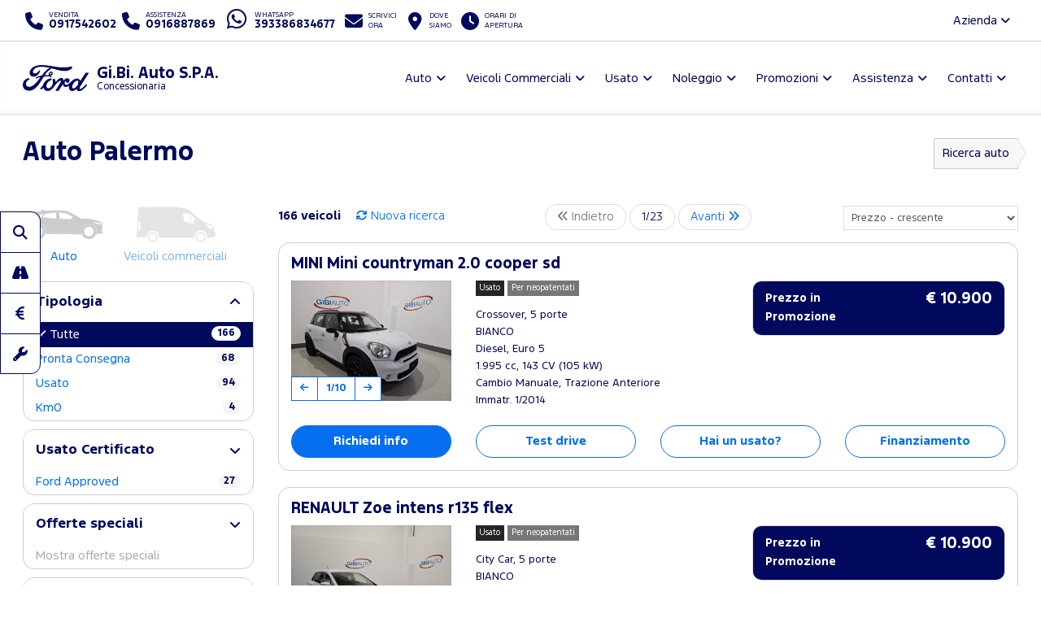

--- FILE ---
content_type: text/html; charset=utf-8
request_url: https://www.fordgibiauto.it/auto-palermo
body_size: 226736
content:



<!DOCTYPE html>
<html lang="it">
<head>

	<script>
		dataLayer = [];
		dataLayer.push({ "dealer": "GI.BI. AUTO S.P.A." });
		var modalIds = [];

		//var _iub = _iub || [];
		// _iub.csConfiguration = {
		// 	"lang": "it"
		// };


		// _iub.csConfiguration = {
		// 	"floatingPreferencesButtonIcon": false,
		// 	"askConsentAtCookiePolicyUpdate": true,
		// 	"consentOnContinuedBrowsing": false,
		// 	"perPurposeConsent": true,
		// 	"whitelabel": true,
		// 	"lang": "it",
		// 	"siteId": 2107670,
		// 	"floatingPreferencesButtonDisplay": false, //"anchored-bottom-left",
		// 	"cookiePolicyId": 70421707,
		// 	"floatingPreferencesButtonCaption": ""
		// };
	</script>



	<meta charset="utf-8" />
	<meta http-equiv="X-UA-Compatible" content="IE=edge">
	<meta name="viewport" content="width=device-width, initial-scale=1.0" />
	
    <meta name="description" content="Trova la tua Ford a Palermo in pronta consegna presso Gi.Bi. Auto. Scegli in base al modello, carburante, chilometraggio, emissioni e prezzo. ">

	<title>Auto Palermo Gi.Bi. Auto </title>
	<link rel="shortcut icon" type="image/x-icon" href="/favicon.ico?v=tHF79FHn2GdiSUXzr6WbmtBwlxRG7EK3kmKXf27s2Co">



	<link rel="stylesheet" href="/lib/bootstrap/dist/css/bootstrap.min.css?v=Qry4suqm7ip9yo-GDpIk-955Tlh1HW9UhqHZJN9odD4" />
	<link rel="stylesheet" href="/css/site.min.css?v=61kq2E8huAExK4Yb5QVVDU3NHsxCRPCehWePQoJ3bDI" />
	<link rel="stylesheet" href="https://cdnjs.cloudflare.com/ajax/libs/font-awesome/6.5.2/css/all.min.css" integrity="sha512-SnH5WK+bZxgPHs44uWIX+LLJAJ9/2PkPKZ5QiAj6Ta86w+fsb2TkcmfRyVX3pBnMFcV7oQPJkl9QevSCWr3W6A==" crossorigin="anonymous" referrerpolicy="no-referrer" />

	<script src="https://cdnjs.cloudflare.com/ajax/libs/modernizr/2.8.3/modernizr.min.js"></script>
	


    <link href="/css/srp.min.css?v=s9j2SS2D--C70b1Zy-bVxh6GJn570lqwrCLOBPr4EG4" rel="stylesheet" />
    <link href="https://cdnjs.cloudflare.com/ajax/libs/OwlCarousel2/2.2.1/assets/owl.carousel.min.css" rel="stylesheet" />
    <link href="https://cdnjs.cloudflare.com/ajax/libs/bootstrap-slider/10.0.0/css/bootstrap-slider.min.css" rel="stylesheet" />
    <link href="https://cdnjs.cloudflare.com/ajax/libs/bootstrap-datetimepicker/4.17.47/css/bootstrap-datetimepicker.min.css" rel="stylesheet" />







	<!-- Google Tag Manager -->
	<!-- End Google Tag Manager -->
	<!-- Google Tag Manager / Container for Adobe DTM -->
	<script>
		(function (w, d, s, l, i) {
			w[l] = w[l] || []; w[l].push({
				'gtm.start':
					new Date().getTime(), event: 'gtm.js'
			}); var f = d.getElementsByTagName(s)[0],
				j = d.createElement(s), dl = l != 'dataLayer' ? '&l=' + l : ''; j.async = true; j.src =
					'https://www.googletagmanager.com/gtm.js?id=' + i + dl; f.parentNode.insertBefore(j, f);
		})(window, document, 'script', 'dataLayer', 'GTM-5KD5PZV');</script>
	<!-- End Google Tag Manager -->


		<!-- Google Tag Manager for GA4 -->
		<script>
		(function (w, d, s, l, i) {
			w[l] = w[l] || []; w[l].push({
				'gtm.start':
				new Date().getTime(), event: 'gtm.js'
			}); var f = d.getElementsByTagName(s)[0],
				j = d.createElement(s), dl = l != 'dataLayer' ? '&l=' + l : ''; j.async = true; j.src =
					'https://www.googletagmanager.com/gtm.js?id=' + i + dl; f.parentNode.insertBefore(j, f);
			})(window, document, 'script', 'dataLayer', 'GTM-M8RJLT5');
		</script>
		<!-- End Google Tag Manager for GA4 -->

		<script>
			!function (f, b, e, v, n, t, s) {
				if (f.fbq) return; n = f.fbq = function () {
					n.callMethod ?
						n.callMethod.apply(n, arguments) : n.queue.push(arguments)
				};
				if (!f._fbq) f._fbq = n; n.push = n; n.loaded = !0; n.version = '2.0';
				n.queue = []; t = b.createElement(e); t.async = !0;
				t.src = v; s = b.getElementsByTagName(e)[0];
				s.parentNode.insertBefore(t, s)
			}(window, document, 'script', 'https://connect.facebook.net/en_US/fbevents.js');
			fbq('init', '558368931025725');
		</script>
		


	<script type="application/ld+json">
		{
		"@context" : "http://schema.org",
		"@type" : "Organization",
		"url" : "https://www.fordgibiauto.it",
		"logo": "https://www.fordgibiauto.it/img/brand/ford-go-further.png",
		"legalName": "Gi.Bi. Auto",
		"email": "assistenza@gibiauto.com",
		"vatID": "03240950828",
		"contactPoint" : [
		{
		"@type" : "ContactPoint",
		"telephone" : "&#x2B;390917542602",
		"contactType" : "sales",
		"areaServed" : "IT"
		},
		{
		"@type" : "ContactPoint",
		"telephone" : "&#x2B;390916887869",
		"contactType" : "customer service",
		"areaServed" : "IT"
		}
		],
		"brand":
		{
		"@type" : "Organization",
		"legalName": "Ford Italia S.p.A.",
		"url": "https://www.ford.it",
		"address": {
		"@type": "PostalAddress",
		"addressLocality": "Roma, Italia",
		"postalCode": "00143",
		"streetAddress": "Via A. Argoli, 54"
		}
		},
		"memberOf":
		{
		"@type" : "Organization",
		"legalName": "Ford Italia S.p.A.",
		"url": "https://www.ford.it",
		"address": {
		"@type": "PostalAddress",
		"addressLocality": "Roma, Italia",
		"postalCode": "00143",
		"streetAddress": "Via A. Argoli, 54"
		}
		}
		}
	</script>
	<script type="application/ld+json">
		{
		"@context" : "http://schema.org",
		"@type" : "WebSite",
		"name" : "GI.BI. AUTO S.P.A.",
		"url" : "https://www.fordgibiauto.it"
		}
	</script>


	<!--Adobe-Ford data layer-->
	<script type="text/javascript">
		var digitaldata = digitaldata || {};
		digitaldata = {
			page: {
				variantName: '',
				dealerID: '53400'
			},
			vehicle: {
				nameplate: ''
			}
		};
	</script>
	
	
	

		<script src="//assets.adobedtm.com/1db89c73e928/f628046f98fe/launch-aacf9f154207.min.js" async></script>
	



</head>

<body>
	<!-- Google Tag Manager (noscript) -->
	<noscript>
		<iframe src="https://www.googletagmanager.com/ns.html?id=GTM-PLRDTZ5"
				height="0" width="0" style="display:none;visibility:hidden"></iframe>
	</noscript>
	<noscript>
		<iframe src="https://www.googletagmanager.com/ns.html?id=GTM-5KD5PZV"
				height="0" width="0" style="display:none;visibility:hidden"></iframe>
	</noscript>
	<noscript>
		<iframe src="https://www.googletagmanager.com/ns.html?id=GTM-M8RJLT5"
				height="0" width="0" style="display:none;visibility:hidden"></iframe>
	</noscript>
	<!-- End Google Tag Manager (noscript) -->

	<div id="main-container">

		<header id="header" class="hidden-print">
			<div class="container-fluid">

				<div id="top-bar">
					<ul class="contact-items list-inline">
						<li id="phone-toggle" class="dropdown visible-xs-inline-block visible-sm-inline-block">
							<a data-toggle="dropdown" href="#" class="dropdown-toggle">
								<i class="fa fa-fw fa-phone"></i>
							</a>
						</li>
						<li id="phone-main" class="dropdown-item">
							<a href="tel:0917542602">
								<i class="fa fa-fw fa-phone hidden-xs hidden-sm"></i>
								<span>
									<small>Vendita</small>
									<strong class="ctc ctc-vendita">
										0917542602
									</strong>
								</span>
							</a>
						</li>
						<li id="phone-service" class="dropdown-item">
							<a href="tel:0916887869">
								<i class="fa fa-fw fa-phone hidden-xs hidden-sm"></i>
								<span>
									<small>Assistenza</small>
									<strong class="ctc ctc-service">
										0916887869
									</strong>
								</span>
							</a>
						</li>

							<li id="phone-whatsapp">
								<a href="https://wa.me/393386834677" target="_blank">
									<i class="fab fa-fw fa-whatsapp fa-2x"></i>
									<span class="hidden-xs hidden-sm">
										<small>Whatsapp</small>
										<strong class="ctc ctc-service">393386834677</strong>
									</span>
								</a>
							</li>

							<li id="main-email">
								<a href="/contattaci-ora">
									<i class="fa fa-fw fa-envelope"></i>
									<span class="hidden-xs hidden-sm">
										<small>Scrivici <br />ora</small>
									</span>
								</a>
							</li>
						<li id="main-office">
							<a href="/dove-siamo">
								<i class="fa fa-fw fa-map-marker-alt"></i>
								<span class="hidden-xs hidden-sm">
									<small>Dove <br />siamo</small>
								</span>
							</a>
						</li>
						<li id="main-timetables" class="hidden-xs hidden-sm">
							<a href="/dove-siamo" class="scroll-to">
								<i class="fa fa-fw fa-clock"></i>
								<span class="hidden-xs">
										<small>Orari di <br />apertura</small>
								</span>
							</a>
						</li>
					</ul>
					<ul class="company-items list-inline pull-right hidden-xs hidden-sm ">
						<li id="company-nav" class="dropdown">
							<a data-toggle="dropdown">Azienda <i class="fa fa-angle-down"></i></a>
							<ul class="dropdown-menu">
									<li><a href="/azienda/chi-siamo">Chi siamo</a></li>
								

										<li><a href="/guida-allacquisto/esplorazione-continua-palermo">Esplorazione Continua</a></li>
										<li><a href="/guida-allacquisto/il-nostro-team-palermo">Il nostro Team</a></li>
								<li><a href="/guida-allacquisto/lavora-con-noi-palermo">Lavora con noi</a></li>
							</ul>
						</li>
					</ul>
				</div>

				<nav id="header-nav" class="navbar navbar-default mega">

					

						<div class="navbar-header">
							<a class="navbar-brand d-flex align-items-center" href="/">
								<span class="brand-img">
									<img src="/img/brand/ford_oval_blue_logo.svg?v=R4QSQbKFaJMptfThcfQw2GnDRPsZ3T4iwDX-XJKn7XY" alt="Gi.Bi. Auto" />
								</span>
								<h1 class="dealer-name">
									Gi.Bi. Auto S.P.A.
										<span class="small d-block">Concessionaria</span>
								</h1>
							</a>
							<button type="button" class="navbar-toggle collapsed" data-toggle="collapse" data-target="#main-nav" aria-expanded="false">
								<span class="label-menu">Menu</span>
								<i class="fa fa-bars"></i>
								<i class="fa fa-times"></i>
							</button>
						</div>

						<div class="collapse navbar-collapse navbar-right" id="main-nav">
							<ul class="nav navbar-nav">

								<li class="dropdown">
									<a href="#" class="dropdown-toggle" data-toggle="dropdown" role="button" aria-haspopup="true" aria-expanded="false">Auto</a>
									<ul class="dropdown-menu">
											<li><a href="/ford-gamma-auto-palermo">Gamma</a></li>

											<li><a href="/auto-palermo/nuove">Pronta Consegna</a></li>
												<li><a href="/guida-allacquisto/video-consegna">Scopri la tua Ford</a></li>
												<li><a href="/assistenza/ford-pass-palermo">Ford app</a></li>

														<li><a href="/guida-allacquisto/ricarica-domestica-palermo">Ricarica Domestica</a></li>
														<li><a href="/guida-allacquisto/gamma-elettrica-ford-palermo">Gamma elettrica Ford</a></li>
														<li><a href="/guida-allacquisto/gamma-ford-palermo">Gamma Ford</a></li>
														<li><a href="/guida-allacquisto/servizi-finanziari-palermo">Servizi Finanziari</a></li>
									</ul>
								</li>


								<li class="dropdown ">
									<a href="#" class="dropdown-toggle" data-toggle="dropdown" role="button" aria-haspopup="true" aria-expanded="false">Veicoli Commerciali</a>
									<ul class="dropdown-menu">
											<li><a href="/ford-veicoli-commerciali-gamma-palermo">Gamma</a></li>

											<li><a href="/veicoli-commerciali-palermo/nuove">Pronta Consegna</a></li>
												<li><a href="/assistenza/ford-pro-palermo">Ford Pro</a></li>
												<li><a href="/assistenza/ford-service-pro-palermo">Ford Pro Service</a></li>
												<li><a href="/assistenza/ford-liive-palermo">FordLiive</a></li>

														<li><a href="/guida-allacquisto/veicoli-commerciali-elettrici-palermo">Veicoli Commerciali 100% elettrici</a></li>
														<li><a href="/guida-allacquisto/intelligence-palermo">Ford Pro&#x2122; Software</a></li>
														<li><a href="/guida-allacquisto/ricarica-palermo">Ricarica Ford</a></li>
									</ul>
								</li>

									<li class="dropdown">
										<a href="#" class="dropdown-toggle" data-toggle="dropdown" role="button" aria-haspopup="true" aria-expanded="false">Usato</a>
										<ul class="dropdown-menu">
											<li><a href="/auto-palermo/usate" class="">Auto</a></li>
											<li><a href=" /veicoli-commerciali-palermo/usate" class="">Veicoli Commerciali</a></li>
											<li><a href="/ford-approved">Programma Usato Ford Approved</a></li>
											<li><a href="/auto-palermo?fordapproved=true" class="">Usato Ford Approved</a></li>
											<li><a href="/auto-palermo/km0" class="">Auto km 0</a></li>

										</ul>
									</li>



									<li class="dropdown">
										<a href="#" class="dropdown-toggle" data-toggle="dropdown" role="button" aria-haspopup="true" aria-expanded="false">Noleggio</a>
										<ul class="dropdown-menu">
													<li><a href="/noleggio-palermo/noleggio-ford">Noleggio Ford</a></li>
											<li><a href="/promozioni-noleggio-lungo-termine-e-leasing-ford-business-palermo">Promozioni Noleggio e Leasing</a></li>
										</ul>
									</li>
								<li class="dropdown">
									<a href="#" class="dropdown-toggle" data-toggle="dropdown" role="button" aria-haspopup="true" aria-expanded="false">Promozioni</a>
									<ul class="dropdown-menu">
												<li><a href="/promozioni-auto-palermo">Auto</a></li>
												<li><a href="/promozioni-veicoli-commerciali-palermo">Veicoli Commerciali</a></li>
												<li><a href="/promozioni/Vetrina-Ecobonus-2025-palermo">Vetrina Ecobonus 2025</a></li>
									</ul>
								</li>



								<li class="dropdown">
									<a href="#" class="dropdown-toggle" data-toggle="dropdown" role="button" aria-haspopup="true" aria-expanded="false">Assistenza</a>
									<ul class="dropdown-menu">
											<li><a href="/assistenza/prenota-intervento-officina-ford-palermo">Prenota il tagliando</a></li>
										<li><a href="/assistenza/libera-il-tuo-tempo-palermo">Libera il tuo tempo</a></li>
											<li><a href="/promozioni-ford-value-service-5plus-palermo">Promozioni Ford Value Service 5+</a></li>											
											<li><a href="/promozioni-pneumatici-palermo">Promozioni Pneumatici</a></li>											
										<li><a href="/assistenza/pacchetti-manutenzione-ford-palermo">Pacchetti di manutenzione</a></li>
										<li><a href="/assistenza/ford-protect-palermo">Ford Protect</a></li>

													<li><a href="/assistenza/ford-liive-palermo">FordLiive</a></li>
													<li><a href="/assistenza/ford-service-pro-palermo">Ford Pro Service</a></li>
													<li><a href="/assistenza/consegna-a-domicilio-palermo">CONSEGNA A DOMICILIO</a></li>
									</ul>
								</li>
								<li class="dropdown">
									<a href="#" class="dropdown-toggle" data-toggle="dropdown" role="button" aria-haspopup="true" aria-expanded="false">Contatti</a>
									<ul class="dropdown-menu">
										<li><a href="/dove-siamo">Concessionaria</a></li>
												<li><a href="/altre-sedi/officine">Officine</a></li>
												<li><a href="/altre-sedi/quicklane">Quicklane</a></li>
											<li><a href="/contattaci-ora">Contattaci ora</a></li>
											<li><a href="/richiedi-preventivo-ford">Chiedi un preventivo</a></li>
											<li><a href="/test-drive-ford">Prenota un test drive</a></li>
										
										<li><a href="/guida-allacquisto/lavora-con-noi-palermo">Lavora con noi</a></li>

									</ul>
								</li>

								<li class="dropdown visible-xs visible-sm ">
									<a href="#" class="dropdown-toggle" data-toggle="dropdown" role="button" aria-haspopup="true" aria-expanded="false">L'azienda</a>
									<ul class="dropdown-menu">
											<li><a href="/azienda/chi-siamo">Chi siamo</a></li>

												<li><a href="/guida-allacquisto/esplorazione-continua-palermo">Esplorazione Continua</a></li>
												<li><a href="/guida-allacquisto/il-nostro-team-palermo">Il nostro Team</a></li>
										<li><a href="/guida-allacquisto/lavora-con-noi-palermo">Lavora con noi</a></li>

									</ul>
								</li>


							</ul>
						</div>
					
					


				</nav>

			</div>
		</header>

		<main id="main">
			




<div id="srp">
    

<style>
    .svg-container { 
        display: inline-block;
        position: relative;
        width: 100%;
        padding-bottom: 75%; 
        vertical-align: middle; 
        overflow: hidden; 
    }
    .svg-content { 
	    display: inline-block;
	    position: absolute;
	    top: 15%;
	    left: 0;
        fill: #ffffff; 
        padding: 50px; 
        filter: drop-shadow(1px 1px 5px #555); 
        stroke: #ababab;
    }
</style>

<div class="container-fluid">
    <div class="bg bg-default">

        <section id="page-top" class="page-headings">
            <div class="row">
                <div class="col-md-6 col-sm-6 col-xs-12">
                    <h1>Auto Palermo</h1>
                </div>
                <div class="col-md-6 col-sm-6 hidden-xs">
                    <ol class="breadcrumb breadcrumb-arrow" itemscope itemtype="http://schema.org/BreadcrumbList">

                        <li itemprop="itemListElement" itemscope itemtype="http://schema.org/ListItem">
                            <a itemprop="item" href="/auto-palermo">Ricerca auto</a>
                            <meta itemprop="name" content="Ricerca auto"/>
                            <meta itemprop="position" content="1" />
                        </li>




                    </ol>
                </div>
            </div>
        </section>

        <div class="content">

            <div class="row">

                <div class="col-md-3">

                    <section id="car-search">
                        <button id="filters-btn" class="btn btn-block btn-default visible-xs visible-sm" type="button" data-toggle="collapse" data-target="#car-filters" aria-expanded="false" aria-controls="car-filters">Filtri di ricerca</button>

                        <div id="car-filters" class="collapse ">

                            <div class="vehicle-type ">
                                <a id="auto" href="/auto-palermo" class="active">
                                    <img src="/img/ford-car-icon.png" />
                                    <span>Auto</span>
                                </a>
                                <a id="vic" href="/veicoli-commerciali-palermo" class="">
                                    <img src="/img/ford-cv-icon.png" />
                                    <span>Veicoli commerciali</span>
                                </a>
                            </div>

                            <div class="panel panel-default panel-noshowmore">
                                <div class="panel-heading" role="tab">
                                    <h4 class="panel-title">
                                        <a role="button" data-toggle="collapse" href="#type-panel" aria-expanded="false" aria-controls="">
 Tipologia
                                        </a>
                                    </h4>
                                </div>
                                <div id="type-panel" class="panel-collapse collapse in" role="tabpanel" aria-labelledby="" aria-expanded="false">
                                    <div class="panel-body">
                                        <ul id="typeVehicle">
                                            <li><a class="active" href="/auto-palermo" data-item="Tutte">Tutte <span class="badge">166</span></a></li>
                                            <li><a class="" href="/auto-palermo/nuove" data-item="nuovo">Pronta Consegna <span class="badge">68</span></a></li>
                                            <li><a class="" href="/auto-palermo/usate" data-item="usato">Usato <span class="badge">94</span></a></li>
                                            <li><a class="" href="/auto-palermo/km0" data-item="km0">Km0 <span class="badge">4</span></a></li>
                                        </ul>
                                    </div>
                                </div>
                            </div>

                            <div class="panel panel-default">
                                <div class="panel-heading" role="tab">
                                    <h4 class="panel-title">
                                        <a class="collapsed" role="button" data-toggle="collapse" href="#certificate-panel" aria-expanded="false" aria-controls="">
 Usato Certificato
                                        </a>
                                    </h4>
                                </div>
                                <div id="certificate-panel" class="panel-collapse collapse in" role="tabpanel" aria-labelledby="" aria-expanded="false">
                                    <div class="panel-body">
                                        <ul id="ddlWarranty">
                                            <li><a class="" href="#" rel="nofollow" data-item="fordapproved">Ford Approved <span class="badge">27</span></a></li>
                                        </ul>
                                    </div>
                                </div>
                            </div>


                            <div class="panel panel-default">
                                <div class="panel-heading" role="tab">
                                    <h4 class="panel-title">
                                        <a class="collapsed" role="button" data-toggle="collapse" href="#ispromo-panel" aria-expanded="false" aria-controls="">
 Offerte speciali
                                        </a>
                                    </h4>
                                </div>
                                <div id="ispromo-panel" class="panel-collapse collapse in" role="tabpanel" aria-labelledby="" aria-expanded="false">
                                    <div class="panel-body">
                                        <ul id="ddlIsPromo">
                                            <li><a class="disabled" href="#" rel="nofollow" data-item="true">Mostra offerte speciali <span class="badge">0</span></a></li>
                                        </ul>
                                    </div>
                                </div>
                            </div>



                            <div class="panel panel-default">
                                <div class="panel-heading" role="tab">
                                    <h4 class="panel-title">
                                        <a class="collapsed" role="button" data-toggle="collapse" href="#style-panel" aria-expanded="false" aria-controls="">
 Carrozzeria
                                        </a>
                                    </h4>
                                </div>
                                <div id="style-panel" class="panel-collapse collapse in" role="tabpanel" aria-labelledby="" aria-expanded="false">
                                    <div class="panel-body">
                                        <ul id="ddlBody">
                                                <li><a class="" href="#" rel="nofollow" data-item="city car">City Car <span class="badge ">22</span></a></li>
                                                <li><a class="" href="#" rel="nofollow" data-item="berlina">Berlina <span class="badge ">11</span></a></li>
                                                <li><a class="" href="#" rel="nofollow" data-item="coup&#xE9;">Coup&#xE9; <span class="badge ">2</span></a></li>
                                                <li><a class="" href="#" rel="nofollow" data-item="monovolume">Monovolume <span class="badge ">4</span></a></li>
                                                <li><a class="" href="#" rel="nofollow" data-item="crossover">Crossover <span class="badge ">43</span></a></li>
                                                <li><a class="" href="#" rel="nofollow" data-item="suv">SUV <span class="badge ">83</span></a></li>
                                                <li><a class="" href="#" rel="nofollow" data-item="altro">Altro <span class="badge ">1</span></a></li>
                                        </ul>
                                    </div>
                                </div>
                            </div>

                            <div class="panel panel-default">
                                <div class="panel-heading" role="tab">
                                    <h4 class="panel-title">
                                        <a role="button" data-toggle="collapse" href="#brand-panel" aria-expanded="false" aria-controls="">
 Marca
                                        </a>
                                    </h4>
                                </div>
                                <div id="brand-panel" class="panel-collapse collapse in" role="tabpanel" aria-labelledby="" aria-expanded="false">
                                    <div class="panel-body">
                                        <ul id="ddlBrand">
                                                    <li><a class="" href="#" data-item="FORD">FORD <span class="badge">99</span></a></li>
                                                <li><a class="" href="#" data-item="BMW">BMW <span class="badge">1</span></a></li>
                                                <li><a class="" href="#" data-item="DACIA">DACIA <span class="badge">5</span></a></li>
                                                <li><a class="" href="#" data-item="HYUNDAI">HYUNDAI <span class="badge">1</span></a></li>
                                                <li><a class="" href="#" data-item="LANCIA">LANCIA <span class="badge">1</span></a></li>
                                                <li><a class="" href="#" data-item="MG">MG <span class="badge">5</span></a></li>
                                                <li><a class="" href="#" data-item="MINI">MINI <span class="badge">1</span></a></li>
                                                <li><a class="" href="#" data-item="OPEL">OPEL <span class="badge">2</span></a></li>
                                                <li><a class="" href="#" data-item="PEUGEOT">PEUGEOT <span class="badge">1</span></a></li>
                                                <li><a class="" href="#" data-item="RENAULT">RENAULT <span class="badge">49</span></a></li>
                                                <li><a class="" href="#" data-item="XEV">XEV <span class="badge">1</span></a></li>
                                        </ul>
                                    </div>
                                </div>
                            </div>

                            <div class="panel panel-default">
                                <div class="panel-heading" role="tab">
                                    <h4 class="panel-title">
                                        <a role="button" data-toggle="collapse" href="#model-panel" aria-expanded="false" aria-controls="">
 Modello
                                        </a>
                                    </h4>
                                </div>
                                <div id="model-panel" class="panel-collapse collapse in" role="tabpanel" aria-labelledby="" aria-expanded="false">
                                    <div class="panel-body">
                                        <ul id="ddlModel">
                                                <li><a class="" href="#" data-item="Arkana">Arkana <span class="badge ">10</span></a></li>
                                                <li><a class="" href="#" data-item="Austral">Austral <span class="badge ">4</span></a></li>
                                                <li><a class="" href="#" data-item="Capri">Capri <span class="badge ">3</span></a></li>
                                                <li><a class="" href="#" data-item="Captur">Captur <span class="badge ">17</span></a></li>
                                                <li><a class="" href="#" data-item="Clio">Clio <span class="badge ">13</span></a></li>
                                                <li><a class="" href="#" data-item="Corsa">Corsa <span class="badge ">1</span></a></li>
                                                <li><a class="" href="#" data-item="Duster">Duster <span class="badge ">2</span></a></li>
                                                <li><a class="" href="#" data-item="e-208">e-208 <span class="badge ">1</span></a></li>
                                                <li><a class="" href="#" data-item="EcoSport">EcoSport <span class="badge ">2</span></a></li>
                                                <li><a class="" href="#" data-item="EHS">EHS <span class="badge ">1</span></a></li>
                                                <li><a class="" href="#" data-item="Explorer EV">Explorer EV <span class="badge ">5</span></a></li>
                                                <li><a class="" href="#" data-item="Focus">Focus <span class="badge ">10</span></a></li>
                                                <li><a class="" href="#" data-item="Grandland X">Grandland X <span class="badge ">1</span></a></li>
                                                <li><a class="" href="#" data-item="HS">HS <span class="badge ">2</span></a></li>
                                                <li><a class="" href="#" data-item="Kona">Kona <span class="badge ">1</span></a></li>
                                                <li><a class="" href="#" data-item="Kuga">Kuga <span class="badge ">13</span></a></li>
                                                <li><a class="" href="#" data-item="MG4">MG4 <span class="badge ">1</span></a></li>
                                                <li><a class="" href="#" data-item="Mini Countryman">Mini Countryman <span class="badge ">1</span></a></li>
                                                <li><a class="" href="#" data-item="Mustang Mach-E">Mustang Mach-E <span class="badge ">1</span></a></li>
                                                <li><a class="" href="#" data-item="Nuova Puma">Nuova Puma <span class="badge ">1</span></a></li>
                                                <li><a class="" href="#" data-item="Nuovo Tourneo Courier">Nuovo Tourneo Courier <span class="badge ">2</span></a></li>
                                                <li><a class="" href="#" data-item="Nuovo Tourneo Custom">Nuovo Tourneo Custom <span class="badge ">2</span></a></li>
                                                <li><a class="" href="#" data-item="Puma">Puma <span class="badge ">59</span></a></li>
                                                <li><a class="" href="#" data-item="Sandero Stepway">Sandero Stepway <span class="badge ">3</span></a></li>
                                                <li><a class="" href="#" data-item="Scenic">Scenic <span class="badge ">2</span></a></li>
                                                <li><a class="" href="#" data-item="Serie 4 Coup&#xE9;">Serie 4 Coup&#xE9; <span class="badge ">1</span></a></li>
                                                <li><a class="" href="#" data-item="Tourneo Courier">Tourneo Courier <span class="badge ">1</span></a></li>
                                                <li><a class="" href="#" data-item="Twingo">Twingo <span class="badge ">1</span></a></li>
                                                <li><a class="" href="#" data-item="Yoyo">Yoyo <span class="badge ">1</span></a></li>
                                                <li><a class="" href="#" data-item="Ypsilon">Ypsilon <span class="badge ">1</span></a></li>
                                                <li><a class="" href="#" data-item="Zoe">Zoe <span class="badge ">2</span></a></li>
                                                <li><a class="" href="#" data-item="ZS">ZS <span class="badge ">1</span></a></li>
                                        </ul>
                                    </div>
                                </div>
                            </div>

                                <div class="panel panel-default">
                                    <div class="panel-heading" role="tab">
                                        <h4 class="panel-title">
                                            <a role="button" data-toggle="collapse" href="#carline-panel" aria-expanded="false" aria-controls="">
 Allestimento
                                            </a>
                                        </h4>
                                    </div>
                                    <div id="carline-panel" class="panel-collapse collapse in" role="tabpanel" aria-labelledby="" aria-expanded="false">
                                        <div class="panel-body">
                                            <ul id="ddlCarline">
                                                    <li><a class="" href="#" data-item="Active">Active <span class="badge ">4</span></a></li>
                                                    <li><a class="" href="#" data-item="Allure Pack">Allure Pack <span class="badge ">1</span></a></li>
                                                    <li><a class="" href="#" data-item="Business">Business <span class="badge ">1</span></a></li>
                                                    <li><a class="" href="#" data-item="Comfort">Comfort <span class="badge ">6</span></a></li>
                                                    <li><a class="" href="#" data-item="Connect">Connect <span class="badge ">1</span></a></li>
                                                    <li><a class="" href="#" data-item="Cooper SD">Cooper SD <span class="badge ">1</span></a></li>
                                                    <li><a class="" href="#" data-item="Elegance">Elegance <span class="badge ">1</span></a></li>
                                                    <li><a class="" href="#" data-item="Equilibre">Equilibre <span class="badge ">1</span></a></li>
                                                    <li><a class="" href="#" data-item="Esprit Alpine">Esprit Alpine <span class="badge ">2</span></a></li>
                                                    <li><a class="" href="#" data-item="Evolution">Evolution <span class="badge ">1</span></a></li>
                                                    <li><a class="" href="#" data-item="Extended Range">Extended Range <span class="badge ">6</span></a></li>
                                                    <li><a class="" href="#" data-item="Gold">Gold <span class="badge ">1</span></a></li>
                                                    <li><a class="" href="#" data-item="Iconic">Iconic <span class="badge ">1</span></a></li>
                                                    <li><a class="" href="#" data-item="Innovation">Innovation <span class="badge ">1</span></a></li>
                                                    <li><a class="" href="#" data-item="Intens">Intens <span class="badge ">7</span></a></li>
                                                    <li><a class="" href="#" data-item="Intens R135 Flex">Intens R135 Flex <span class="badge ">2</span></a></li>
                                                    <li><a class="" href="#" data-item="Luxury">Luxury <span class="badge ">3</span></a></li>
                                                    <li><a class="" href="#" data-item="Mach-E">Mach-E <span class="badge ">1</span></a></li>
                                                    <li><a class="" href="#" data-item="MSport">MSport <span class="badge ">1</span></a></li>
                                                    <li><a class="" href="#" data-item="Non disponibile">Non disponibile <span class="badge ">2</span></a></li>
                                                    <li><a class="" href="#" data-item="Premium">Premium <span class="badge ">1</span></a></li>
                                                    <li><a class="" href="#" data-item="Prestige up">Prestige up <span class="badge ">1</span></a></li>
                                                    <li><a class="" href="#" data-item="R.S. Line">R.S. Line <span class="badge ">1</span></a></li>
                                                    <li><a class="" href="#" data-item="R.S. Line Fast Track">R.S. Line Fast Track <span class="badge ">4</span></a></li>
                                                    <li><a class="" href="#" data-item="Standard Range">Standard Range <span class="badge ">1</span></a></li>
                                                    <li><a class="" href="#" data-item="ST-Line">ST-Line <span class="badge ">34</span></a></li>
                                                    <li><a class="" href="#" data-item="ST-Line Design">ST-Line Design <span class="badge ">1</span></a></li>
                                                    <li><a class="" href="#" data-item="ST-Line X">ST-Line X <span class="badge ">22</span></a></li>
                                                    <li><a class="" href="#" data-item="Techno">Techno <span class="badge ">29</span></a></li>
                                                    <li><a class="" href="#" data-item="Titanium">Titanium <span class="badge ">20</span></a></li>
                                                    <li><a class="" href="#" data-item="Titanium Design">Titanium Design <span class="badge ">1</span></a></li>
                                                    <li><a class="" href="#" data-item="Titanium X">Titanium X <span class="badge ">6</span></a></li>
                                                    <li><a class="" href="#" data-item="XLine">XLine <span class="badge ">1</span></a></li>
                                            </ul>
                                        </div>
                                    </div>
                                </div>



                            <div class="panel panel-default">
                                <div class="panel-heading" role="tab">
                                    <h4 class="panel-title">
                                        <a role="button" data-toggle="collapse" href="#color-panel" aria-expanded="false" aria-controls=""> Colore</a>
                                    </h4>
                                </div>
                                <div id="color-panel" class="panel-collapse collapse in" role="tabpanel" aria-labelledby="" aria-expanded="false">
                                    <div class="panel-body">
                                        <ul id="ddlColourBase">
                                                <li><a class="" href="#" rel="nofollow" data-item="Altro">Altro <span class="badge ">1</span></a></li>
                                                <li><a class="" href="#" rel="nofollow" data-item="azzurro">azzurro <span class="badge ">1</span></a></li>
                                                <li><a class="" href="#" rel="nofollow" data-item="bianco">bianco <span class="badge ">22</span></a></li>
                                                <li><a class="" href="#" rel="nofollow" data-item="blu">blu <span class="badge ">23</span></a></li>
                                                <li><a class="" href="#" rel="nofollow" data-item="giallo">giallo <span class="badge ">1</span></a></li>
                                                <li><a class="" href="#" rel="nofollow" data-item="grigio">grigio <span class="badge ">78</span></a></li>
                                                <li><a class="" href="#" rel="nofollow" data-item="nero">nero <span class="badge ">30</span></a></li>
                                                <li><a class="" href="#" rel="nofollow" data-item="rosso">rosso <span class="badge ">10</span></a></li>
                                        </ul>
                                    </div>
                                </div>
                            </div>




                            <div class="panel panel-default">
                                <div class="panel-heading" role="tab">
                                    <h4 class="panel-title">
                                        <a class="collapsed" role="button" data-toggle="collapse" href="#fuel-panel" aria-expanded="false" aria-controls="">
 Carburante
                                        </a>
                                    </h4>
                                </div>
                                <div id="fuel-panel" class="panel-collapse collapse " role="tabpanel" aria-labelledby="" aria-expanded="false">
                                    <div class="panel-body">
                                        <ul id="ddlFuel">
                                                <li><a class="" href="#" rel="nofollow" data-item="Benzina">Benzina <span class="badge">35</span></a></li>
                                                <li><a class="" href="#" rel="nofollow" data-item="Elettrica">Elettrica <span class="badge">17</span></a></li>
                                                <li><a class="" href="#" rel="nofollow" data-item="Elettrica/benzina">Elettrica/benzina <span class="badge">99</span></a></li>
                                                <li><a class="" href="#" rel="nofollow" data-item="Elettrica/gasolio">Elettrica/gasolio <span class="badge">1</span></a></li>
                                                <li><a class="" href="#" rel="nofollow" data-item="Gasolio">Diesel <span class="badge">8</span></a></li>
                                                <li><a class="" href="#" rel="nofollow" data-item="GPL">GPL <span class="badge">6</span></a></li>
                                        </ul>
                                    </div>
                                </div>
                            </div>

                            <div class="panel panel-default">
                                <div class="panel-heading" role="tab">
                                    <h4 class="panel-title">
                                        <a class="collapsed" role="button" data-toggle="collapse" href="#transmission-panel" aria-expanded="false" aria-controls="">
 Cambio
                                        </a>
                                    </h4>
                                </div>
                                <div id="transmission-panel" class="panel-collapse collapse " role="tabpanel" aria-labelledby="" aria-expanded="false">
                                    <div class="panel-body">
                                        <ul id="ddlTrasmission">
                                                <li><a class="" href="#" rel="nofollow" data-item="Automatico">Automatico <span class="badge">67</span></a></li>
                                                <li><a class="" href="#" rel="nofollow" data-item="Manuale">Manuale <span class="badge">99</span></a></li>
                                        </ul>
                                    </div>
                                </div>
                            </div>



                            <div class="panel panel-default">
                                <div class="panel-heading" role="tab">
                                    <h4 class="panel-title">
                                        <a class="collapsed" role="button" data-toggle="collapse" href="#traction-panel" aria-expanded="false" aria-controls="">
 Trazione
                                        </a>
                                    </h4>
                                </div>
                                <div id="traction-panel" class="panel-collapse collapse " role="tabpanel" aria-labelledby="" aria-expanded="false">
                                    <div class="panel-body">
                                        <ul id="ddlTraction">
                                                <li><a class="" href="#" rel="nofollow" data-item="anteriore">anteriore <span class="badge">153</span></a></li>
                                                <li><a class="" href="#" rel="nofollow" data-item="posteriore">posteriore <span class="badge">13</span></a></li>
                                        </ul>
                                    </div>
                                </div>
                            </div>



                            <div class="panel panel-default">
                                <div class="panel-heading" role="tab">
                                    <h4 class="panel-title">
                                        <a class="collapsed" role="button" data-toggle="collapse" href="#year-panel" aria-expanded="false" aria-controls="">
 Anno
                                        </a>
                                    </h4>
                                </div>
                                <div id="year-panel" class="panel-collapse collapse " role="tabpanel" aria-labelledby="" aria-expanded="false">
                                    <div class="panel-body">
                                        <ul id="ddlYear">
                                                <li><a class="" href="#" rel="nofollow" data-item="2014">dal 2014 <span class="badge">166</span></a></li>
                                                <li><a class="" href="#" rel="nofollow" data-item="2019">dal 2019 <span class="badge">165</span></a></li>
                                                <li><a class="" href="#" rel="nofollow" data-item="2020">dal 2020 <span class="badge">163</span></a></li>
                                                <li><a class="" href="#" rel="nofollow" data-item="2021">dal 2021 <span class="badge">159</span></a></li>
                                                <li><a class="" href="#" rel="nofollow" data-item="2022">dal 2022 <span class="badge">155</span></a></li>
                                                <li><a class="" href="#" rel="nofollow" data-item="2023">dal 2023 <span class="badge">118</span></a></li>
                                                <li><a class="" href="#" rel="nofollow" data-item="2024">dal 2024 <span class="badge">107</span></a></li>
                                                <li><a class="" href="#" rel="nofollow" data-item="2025">dal 2025 <span class="badge">93</span></a></li>
                                        </ul>
                                    </div>
                                </div>
                            </div>

                            <div class="panel panel-default">
                                <div class="panel-heading" role="tab">
                                    <h4 class="panel-title">
                                        <a class="collapsed" role="button" data-toggle="collapse" href="#km-panel" aria-expanded="false" aria-controls="">
 Chilometraggio
                                        </a>
                                    </h4>
                                </div>
                                <div id="km-panel" class="panel-collapse collapse " role="tabpanel" aria-labelledby="" aria-expanded="false">
                                    <div class="panel-body">
                                        <ul id="ddlKm">
                                                <li><a class="" href="#" rel="nofollow" data-item="10000">Fino a 10.000 km <span class="badge">90</span></a></li>
                                                <li><a class="" href="#" rel="nofollow" data-item="20000">Fino a 20.000 km <span class="badge">110</span></a></li>
                                                <li><a class="" href="#" rel="nofollow" data-item="30000">Fino a 30.000 km <span class="badge">117</span></a></li>
                                                <li><a class="" href="#" rel="nofollow" data-item="40000">Fino a 40.000 km <span class="badge">132</span></a></li>
                                                <li><a class="" href="#" rel="nofollow" data-item="50000">Fino a 50.000 km <span class="badge">149</span></a></li>
                                                <li><a class="" href="#" rel="nofollow" data-item="60000">Fino a 60.000 km <span class="badge">157</span></a></li>
                                                <li><a class="" href="#" rel="nofollow" data-item="70000">Fino a 70.000 km <span class="badge">159</span></a></li>
                                                <li><a class="" href="#" rel="nofollow" data-item="80000">Fino a 80.000 km <span class="badge">163</span></a></li>
                                                <li><a class="" href="#" rel="nofollow" data-item="90000">Fino a 90.000 km <span class="badge">164</span></a></li>
                                                <li><a class="" href="#" rel="nofollow" data-item="100000">Fino a 100.000 km <span class="badge">164</span></a></li>
                                                <li><a class="" href="#" rel="nofollow" data-item="150000">Fino a 150.000 km <span class="badge">165</span></a></li>
                                                <li><a class="" href="#" rel="nofollow" data-item="200000">Fino a 200.000 km <span class="badge">166</span></a></li>
                                        </ul>
                                    </div>
                                </div>
                            </div>

                            <div class="panel panel-default">
                                <div class="panel-heading">
                                    <h4 class="panel-title">
                                        <a class="collapsed" role="button" data-toggle="collapse" href="#price-panel" aria-expanded="false" aria-controls="">
 Prezzo
                                        </a>
                                    </h4>
                                </div>
                                <div id="price-panel" class="panel-collapse collapse in" role="tabpanel" aria-labelledby="" aria-expanded="false">
                                    <div class="panel-body">
                                        <div class="slider-filter">
                                            <input type="hidden" id="ddlMaxPrice" />
                                            <p id="filter-price-label">Max: € <strong id="filter-price-value">70.000</strong></p>
                                            <input id="ddlPrice" type="text"
                                                   data-slider-min="10000"
                                                   data-slider-max="70000"
                                                   data-slider-step="5000"
                                                   data-slider-value="70000" />
                                        </div>
                                    </div>
                                </div>
                            </div>






                            <div id="filter-np">
                                <div class="checkbox">
                                    <label for="chkNeoPatentati">
                                        <input type="checkbox" id="chkNeoPatentati" > Per neopatentati <a data-toggle="modal" data-target="#modal-neop"><i class="fas fa-fw fa-info-circle"></i></a>
                                    </label>
                                </div>
                            </div>

                            <button class="btn btn-sm btn-block btn-primary visible-xs visible-sm" type="button" data-toggle="collapse" data-target="#car-filters" aria-expanded="false" aria-controls="car-filters">Vedi i risultati</button>

                        </div>

                    </section>

                </div>

                <div class="col-md-9">

                    <!-- TRADEIN - valutazione usato -->
                    <!-- TRADEIN - FINE valutazione usato -->


                    <div id="car-search-tools">
                        <div class="row">
                            <div class="col-md-4 col-sm-6 col-xs-8">
                                <ul class="count-reload list-unstyled list-inline">
                                    <li class="primary"><strong> <span class="car-count">166 veicoli</span></strong></li>
                                        <li><a href="/auto-palermo" id="newSearch"><i class="fa fa-refresh"></i> <span class="hidden-xs">Nuova ricerca</span></a></li>
                                </ul>
                            </div>
                            <div class="col-md-4 hidden-sm hidden-xs">
                                <ul class="pager">
                                    <li class="previous  disabled"><a href="https://www.fordgibiauto.it:443/auto-palermo?orderby=priceup&amp;page=1" rel="nofollow"><i class="fas fa-angle-double-left"></i> Indietro</a></li>
                                    <li><span>1/23</span></li>
                                    <li class="next  "><a href="https://www.fordgibiauto.it:443/auto-palermo?orderby=priceup&amp;page=2" rel="nofollow">Avanti <i class="fas fa-angle-double-right"></i></a></li>
                                </ul>
                            </div>
                            <div class="col-md-4 col-sm-6 col-xs-4">
                                <div class="pull-right results-sorter">
                                    <select class="filter-type form-control input-sm" data-filter-group="type" id="ddlOrderBy">
                                        <option value="default">Ordina per</option>
                                        <option value="priceup">Prezzo - crescente</option>
                                        <option value="pricedown">Prezzo - decrescente</option>
                                        <option value="modelup">Modello (A-Z)</option>
                                        <option value="modeldown">Modello (Z-A)</option>
                                        <option value="kmup">Chilometraggio - crescente</option>
                                        <option value="kmdown">Chilometraggio - decrescente</option>
                                    </select>
                                </div>
                            </div>
                        </div>
                    </div>

                    <div id="active-filters">










                    </div>

                    <section id="car-search-results">

                        <div class="car-list" itemscope itemtype="http://schema.org/SearchResultsPage">
                            <meta itemprop="name" content="Automobili in vendita" />
                                <div class="car-item " itemprop="offers" itemscope itemtype="http://schema.org/Offer">
                                    <meta itemprop="priceCurrency" content="EUR" />
                                    <meta itemprop="description" content="Trova la tua Ford a Palermo in pronta consegna presso Gi.Bi. Auto. Scegli in base al modello, carburante, chilometraggio, emissioni e prezzo. " />
                                    <meta itemprop="serialNumber" content="20146-2014615166" />
                                    <meta itemprop="name" content="MINI Mini countryman 2.0 cooper sd" />
                                    <meta itemprop="sku" content="2014615166" />
                                    <meta itemprop="price" content="10900" />
                                    <meta itemprop="url" content="https://www.fordgibiauto.it/auto-palermo/usate/mini/mini-countryman/mini-countryman-20-cooper-sd-4291298" />
                                    <meta itemprop="itemCondition" href="http://schema.org/UsedCondition" />
                                    <meta itemprop="availability" href="http://schema.org/InStock" />
                                    <meta itemprop="image" content="/images/vehicles/4291298/0/small" />

                                    <div class="car-item-wrapper">

                                        <div class="row">
                                            <div class="car-name col-xs-12">
                                                <h4><a class="text-ellipsis" href="/auto-palermo/usate/mini/mini-countryman/mini-countryman-20-cooper-sd-4291298">MINI Mini countryman 2.0 cooper sd</a></h4>
                                            </div>
                                        </div>
                                        <div class="row">
                                            <div class="col-lg-3 col-sm-5 col-img">
                                                <div class="labels">
                                                </div>
                                                <a href="/auto-palermo/usate/mini/mini-countryman/mini-countryman-20-cooper-sd-4291298" title="MINI Mini countryman 2.0 cooper sd">
                                                    <div class="img-gallery owl-carousel">
                                                                <img class="owl-lazy" data-src="/images/vehicles/4291298/0/small" alt="MINI Mini countryman 2.0 cooper sd" />
                                                                <img class="owl-lazy" data-src="/images/vehicles/4291298/1/small" alt="MINI Mini countryman 2.0 cooper sd" />
                                                                <img class="owl-lazy" data-src="/images/vehicles/4291298/2/small" alt="MINI Mini countryman 2.0 cooper sd" />
                                                                <img class="owl-lazy" data-src="/images/vehicles/4291298/3/small" alt="MINI Mini countryman 2.0 cooper sd" />
                                                                <img class="owl-lazy" data-src="/images/vehicles/4291298/4/small" alt="MINI Mini countryman 2.0 cooper sd" />
                                                                <img class="owl-lazy" data-src="/images/vehicles/4291298/5/small" alt="MINI Mini countryman 2.0 cooper sd" />
                                                                <img class="owl-lazy" data-src="/images/vehicles/4291298/6/small" alt="MINI Mini countryman 2.0 cooper sd" />
                                                                <img class="owl-lazy" data-src="/images/vehicles/4291298/7/small" alt="MINI Mini countryman 2.0 cooper sd" />
                                                                <img class="owl-lazy" data-src="/images/vehicles/4291298/8/small" alt="MINI Mini countryman 2.0 cooper sd" />
                                                                <img class="owl-lazy" data-src="/images/vehicles/4291298/9/small" alt="MINI Mini countryman 2.0 cooper sd" />
                                                    </div>
                                                </a>
                                            </div>
                                            <div class="col-lg-9 col-sm-7 col-content">
                                                <div class="row">
                                                    <div class="car-info col-lg-6 col-xs-12">
                                                            <span class="label label-usato">Usato</span>
                                                            <span class="label label-default neopatentati">Per neopatentati</span>


                                                        <ul>
                                                            <li> <span>Crossover, 5 porte</span></li>
                                                            <li> <span>BIANCO</span></li>
                                                            <li> <span>Diesel, Euro  5</span> </li>
                                                            <li> <span>1.995 cc, 143 CV (105 kW)</span></li>
                                                            <li> <span>Cambio Manuale, Trazione Anteriore</span></li>
                                                            <li class=""> <span>Immatr. 1/2014</span></li>
                                                        </ul>
                                                    </div>


                                                    <!--Tabella prezzi-->
                                                    <div class="car-price col-lg-6 col-xs-12">


                                                                <a href="/auto-palermo/usate/mini/mini-countryman/mini-countryman-20-cooper-sd-4291298">
                                                                    <div class="panel-heading cta inverted hidden">
                                                                        <div class="row">
                                                                            <div class="col-xs-6 price-label cta boxstocknew">Prezzo</div>
                                                                            <div class="col-xs-6 text-right price-value cta boxstocknew">€ 0</div>
                                                                        </div>
                                                                    </div>
                                                                    <div class="panel-heading cta inverted dealer hidden">
                                                                        <div class="row">
                                                                            <div class="col-xs-5 col-sm-6 pull-left price-label cta ">Sconto</div>
                                                                            <div class="col-xs-7 col-sm-6 pull-right price-value cta ">- € -10.900</div>
                                                                        </div>
                                                                    </div>
                                                                    <div class="panel-heading cta inverted hidden">
                                                                        <div class="row">
                                                                            <div class="col-xs-5 col-sm-6 pull-left price-label cta"></div>
                                                                            <div class="col-xs-7 col-sm-6 pull-right price-value cta">- € 0</div>
                                                                        </div>
                                                                    </div>

                                                                    <div class="panel-heading cta inverted dealer hidden">
                                                                        <div class="row">
                                                                            <div class="col-xs-5 col-sm-6 pull-left price-label cta "></div>
                                                                            <div class="col-xs-7 col-sm-6 pull-right price-value cta ">- € 0</div>
                                                                        </div>
                                                                    </div>
                                                                    <div class="panel-heading price cta">
                                                                        <div class="row">
                                                                            <div class="col-xs-6 col-md-7 price-label cta">Prezzo in Promozione</div>
                                                                            <div class="col-xs-6 col-md-5 text-right price-value cta">&#x20AC; 10.900</div>
                                                                        </div>
                                                                    </div>
																	<div class="panel-heading cta tradein hidden">
																		<div class="row">
																			<div class="col-xs-7 price-label cta">Valore del tuo usato</div>
                                                                            <div class="col-xs-5 text-right price-value cta">&euro; n.d.</div>
																		</div>
																	</div>
                                                                </a>



                                                    </div>



                                                </div>
                                            </div>
                                        </div>
                                            <div class="car-ctas">
                                                <div class="row">
                                                    <div class="col-sm-3">
                                                        <a class="btn btn-block btn-primary" data-toggle="modal" data-target="#modal-info" data-backdrop="static" data-modellointeresse="Usato Altro Brand" data-isfordapproved="false" data-vehicle="MINI Mini countryman 2.0 cooper sd" data-vehicleuid="4291298" data-grpmodel="MINI Mini Countryman" data-cartype="usato" data-vdp="https://www.fordgibiauto.it/auto-palermo/usate/mini/mini-countryman/mini-countryman-20-cooper-sd-4291298" title="Richiesta informazioni per: MINI Mini countryman 2.0 cooper sd  ">Richiedi info</a>
                                                    </div>
                                                    <div class="col-sm-3">
                                                        <a class="btn btn-block btn-default" data-toggle="modal" data-target="#modal-testdrive" data-backdrop="static" data-modellointeresse="Usato Altro Brand" data-isfordapproved="false" data-vehicle="MINI Mini countryman 2.0 cooper sd" data-vehicleuid="4291298" data-grpmodel="MINI Mini Countryman" data-cartype="usato" data-vdp="https://www.fordgibiauto.it/auto-palermo/usate/mini/mini-countryman/mini-countryman-20-cooper-sd-4291298" title="Richiesta test drive per: MINI Mini countryman 2.0 cooper sd  ">Test drive</a>
                                                    </div>
                                                    <div class="col-sm-3">
                                                        <a class="btn btn-block btn-default" data-toggle="modal" data-target="#modal-tradein" data-backdrop="static" data-modellointeresse="Usato Altro Brand" data-isfordapproved="false" data-vehicle="MINI Mini countryman 2.0 cooper sd" data-vehicleuid="4291298" data-grpmodel="MINI Mini Countryman" data-cartype="usato" data-vdp="https://www.fordgibiauto.it/auto-palermo/usate/mini/mini-countryman/mini-countryman-20-cooper-sd-4291298" title="Richiesta permuta per:MINI Mini countryman 2.0 cooper sd  ">Hai un usato?</a>
                                                    </div>
                                                    <div class="col-sm-3">
                                                        <a class="btn btn-block btn-default" data-toggle="modal" data-target="#modal-financing" data-backdrop="static" data-modellointeresse="Usato Altro Brand" data-isfordapproved="false" data-vehicle="MINI Mini countryman 2.0 cooper sd" data-vehicleuid="4291298" data-grpmodel="MINI Mini Countryman" data-cartype="usato" data-vdp="https://www.fordgibiauto.it/auto-palermo/usate/mini/mini-countryman/mini-countryman-20-cooper-sd-4291298" title="Richiesta info finanziamento per: MINI Mini countryman 2.0 cooper sd  ">Finanziamento</a>
                                                    </div>
                                                </div>
                                            </div>
                                    </div>
                                </div>
                                <div class="car-item " itemprop="offers" itemscope itemtype="http://schema.org/Offer">
                                    <meta itemprop="priceCurrency" content="EUR" />
                                    <meta itemprop="description" content="Trova la tua Ford a Palermo in pronta consegna presso Gi.Bi. Auto. Scegli in base al modello, carburante, chilometraggio, emissioni e prezzo. " />
                                    <meta itemprop="serialNumber" content="20146-2014615267" />
                                    <meta itemprop="name" content="RENAULT Zoe intens r135 flex" />
                                    <meta itemprop="sku" content="2014615267" />
                                    <meta itemprop="price" content="10900" />
                                    <meta itemprop="url" content="https://www.fordgibiauto.it/auto-palermo/usate/renault/zoe/zoe-intens-r135-flex-4302485" />
                                    <meta itemprop="itemCondition" href="http://schema.org/UsedCondition" />
                                    <meta itemprop="availability" href="http://schema.org/InStock" />
                                    <meta itemprop="image" content="/images/vehicles/4302485/0/small" />

                                    <div class="car-item-wrapper">

                                        <div class="row">
                                            <div class="car-name col-xs-12">
                                                <h4><a class="text-ellipsis" href="/auto-palermo/usate/renault/zoe/zoe-intens-r135-flex-4302485">RENAULT Zoe intens r135 flex</a></h4>
                                            </div>
                                        </div>
                                        <div class="row">
                                            <div class="col-lg-3 col-sm-5 col-img">
                                                <div class="labels">
                                                </div>
                                                <a href="/auto-palermo/usate/renault/zoe/zoe-intens-r135-flex-4302485" title="RENAULT Zoe intens r135 flex">
                                                    <div class="img-gallery owl-carousel">
                                                                <img class="owl-lazy" data-src="/images/vehicles/4302485/0/small" alt="RENAULT Zoe intens r135 flex" />
                                                                <img class="owl-lazy" data-src="/images/vehicles/4302485/1/small" alt="RENAULT Zoe intens r135 flex" />
                                                                <img class="owl-lazy" data-src="/images/vehicles/4302485/2/small" alt="RENAULT Zoe intens r135 flex" />
                                                                <img class="owl-lazy" data-src="/images/vehicles/4302485/3/small" alt="RENAULT Zoe intens r135 flex" />
                                                                <img class="owl-lazy" data-src="/images/vehicles/4302485/4/small" alt="RENAULT Zoe intens r135 flex" />
                                                                <img class="owl-lazy" data-src="/images/vehicles/4302485/5/small" alt="RENAULT Zoe intens r135 flex" />
                                                                <img class="owl-lazy" data-src="/images/vehicles/4302485/6/small" alt="RENAULT Zoe intens r135 flex" />
                                                                <img class="owl-lazy" data-src="/images/vehicles/4302485/7/small" alt="RENAULT Zoe intens r135 flex" />
                                                                <img class="owl-lazy" data-src="/images/vehicles/4302485/8/small" alt="RENAULT Zoe intens r135 flex" />
                                                                <img class="owl-lazy" data-src="/images/vehicles/4302485/9/small" alt="RENAULT Zoe intens r135 flex" />
                                                    </div>
                                                </a>
                                            </div>
                                            <div class="col-lg-9 col-sm-7 col-content">
                                                <div class="row">
                                                    <div class="car-info col-lg-6 col-xs-12">
                                                            <span class="label label-usato">Usato</span>
                                                            <span class="label label-default neopatentati">Per neopatentati</span>


                                                        <ul>
                                                            <li> <span>City Car, 5 porte</span></li>
                                                            <li> <span>BIANCO</span></li>
                                                            <li> <span>Elettrica, n.d.</span> </li>
                                                            <li> <span>0 cc, 135 CV (99 kW)</span></li>
                                                            <li> <span>Cambio Automatico, Trazione Anteriore</span></li>
                                                            <li class=""> <span>Immatr. 12/2019</span></li>
                                                        </ul>
                                                    </div>


                                                    <!--Tabella prezzi-->
                                                    <div class="car-price col-lg-6 col-xs-12">


                                                                <a href="/auto-palermo/usate/renault/zoe/zoe-intens-r135-flex-4302485">
                                                                    <div class="panel-heading cta inverted hidden">
                                                                        <div class="row">
                                                                            <div class="col-xs-6 price-label cta boxstocknew">Prezzo</div>
                                                                            <div class="col-xs-6 text-right price-value cta boxstocknew">€ 0</div>
                                                                        </div>
                                                                    </div>
                                                                    <div class="panel-heading cta inverted dealer hidden">
                                                                        <div class="row">
                                                                            <div class="col-xs-5 col-sm-6 pull-left price-label cta ">Sconto</div>
                                                                            <div class="col-xs-7 col-sm-6 pull-right price-value cta ">- € -10.900</div>
                                                                        </div>
                                                                    </div>
                                                                    <div class="panel-heading cta inverted hidden">
                                                                        <div class="row">
                                                                            <div class="col-xs-5 col-sm-6 pull-left price-label cta"></div>
                                                                            <div class="col-xs-7 col-sm-6 pull-right price-value cta">- € 0</div>
                                                                        </div>
                                                                    </div>

                                                                    <div class="panel-heading cta inverted dealer hidden">
                                                                        <div class="row">
                                                                            <div class="col-xs-5 col-sm-6 pull-left price-label cta "></div>
                                                                            <div class="col-xs-7 col-sm-6 pull-right price-value cta ">- € 0</div>
                                                                        </div>
                                                                    </div>
                                                                    <div class="panel-heading price cta">
                                                                        <div class="row">
                                                                            <div class="col-xs-6 col-md-7 price-label cta">Prezzo in Promozione</div>
                                                                            <div class="col-xs-6 col-md-5 text-right price-value cta">&#x20AC; 10.900</div>
                                                                        </div>
                                                                    </div>
																	<div class="panel-heading cta tradein hidden">
																		<div class="row">
																			<div class="col-xs-7 price-label cta">Valore del tuo usato</div>
                                                                            <div class="col-xs-5 text-right price-value cta">&euro; n.d.</div>
																		</div>
																	</div>
                                                                </a>



                                                    </div>



                                                </div>
                                            </div>
                                        </div>
                                            <div class="car-ctas">
                                                <div class="row">
                                                    <div class="col-sm-3">
                                                        <a class="btn btn-block btn-primary" data-toggle="modal" data-target="#modal-info" data-backdrop="static" data-modellointeresse="Usato Altro Brand" data-isfordapproved="false" data-vehicle="RENAULT Zoe intens r135 flex" data-vehicleuid="4302485" data-grpmodel="RENAULT Zoe" data-cartype="usato" data-vdp="https://www.fordgibiauto.it/auto-palermo/usate/renault/zoe/zoe-intens-r135-flex-4302485" title="Richiesta informazioni per: RENAULT Zoe intens r135 flex  ">Richiedi info</a>
                                                    </div>
                                                    <div class="col-sm-3">
                                                        <a class="btn btn-block btn-default" data-toggle="modal" data-target="#modal-testdrive" data-backdrop="static" data-modellointeresse="Usato Altro Brand" data-isfordapproved="false" data-vehicle="RENAULT Zoe intens r135 flex" data-vehicleuid="4302485" data-grpmodel="RENAULT Zoe" data-cartype="usato" data-vdp="https://www.fordgibiauto.it/auto-palermo/usate/renault/zoe/zoe-intens-r135-flex-4302485" title="Richiesta test drive per: RENAULT Zoe intens r135 flex  ">Test drive</a>
                                                    </div>
                                                    <div class="col-sm-3">
                                                        <a class="btn btn-block btn-default" data-toggle="modal" data-target="#modal-tradein" data-backdrop="static" data-modellointeresse="Usato Altro Brand" data-isfordapproved="false" data-vehicle="RENAULT Zoe intens r135 flex" data-vehicleuid="4302485" data-grpmodel="RENAULT Zoe" data-cartype="usato" data-vdp="https://www.fordgibiauto.it/auto-palermo/usate/renault/zoe/zoe-intens-r135-flex-4302485" title="Richiesta permuta per:RENAULT Zoe intens r135 flex  ">Hai un usato?</a>
                                                    </div>
                                                    <div class="col-sm-3">
                                                        <a class="btn btn-block btn-default" data-toggle="modal" data-target="#modal-financing" data-backdrop="static" data-modellointeresse="Usato Altro Brand" data-isfordapproved="false" data-vehicle="RENAULT Zoe intens r135 flex" data-vehicleuid="4302485" data-grpmodel="RENAULT Zoe" data-cartype="usato" data-vdp="https://www.fordgibiauto.it/auto-palermo/usate/renault/zoe/zoe-intens-r135-flex-4302485" title="Richiesta info finanziamento per: RENAULT Zoe intens r135 flex  ">Finanziamento</a>
                                                    </div>
                                                </div>
                                            </div>
                                    </div>
                                </div>
                                <div class="car-item " itemprop="offers" itemscope itemtype="http://schema.org/Offer">
                                    <meta itemprop="priceCurrency" content="EUR" />
                                    <meta itemprop="description" content="Trova la tua Ford a Palermo in pronta consegna presso Gi.Bi. Auto. Scegli in base al modello, carburante, chilometraggio, emissioni e prezzo. " />
                                    <meta itemprop="serialNumber" content="20146-2014615269" />
                                    <meta itemprop="name" content="RENAULT Zoe intens r135 flex" />
                                    <meta itemprop="sku" content="2014615269" />
                                    <meta itemprop="price" content="11500" />
                                    <meta itemprop="url" content="https://www.fordgibiauto.it/auto-palermo/usate/renault/zoe/zoe-intens-r135-flex-4302487" />
                                    <meta itemprop="itemCondition" href="http://schema.org/UsedCondition" />
                                    <meta itemprop="availability" href="http://schema.org/InStock" />
                                    <meta itemprop="image" content="/images/vehicles/4302487/0/small" />

                                    <div class="car-item-wrapper">

                                        <div class="row">
                                            <div class="car-name col-xs-12">
                                                <h4><a class="text-ellipsis" href="/auto-palermo/usate/renault/zoe/zoe-intens-r135-flex-4302487">RENAULT Zoe intens r135 flex</a></h4>
                                            </div>
                                        </div>
                                        <div class="row">
                                            <div class="col-lg-3 col-sm-5 col-img">
                                                <div class="labels">
                                                </div>
                                                <a href="/auto-palermo/usate/renault/zoe/zoe-intens-r135-flex-4302487" title="RENAULT Zoe intens r135 flex">
                                                    <div class="img-gallery owl-carousel">
                                                                <img class="owl-lazy" data-src="/images/vehicles/4302487/0/small" alt="RENAULT Zoe intens r135 flex" />
                                                                <img class="owl-lazy" data-src="/images/vehicles/4302487/1/small" alt="RENAULT Zoe intens r135 flex" />
                                                                <img class="owl-lazy" data-src="/images/vehicles/4302487/2/small" alt="RENAULT Zoe intens r135 flex" />
                                                                <img class="owl-lazy" data-src="/images/vehicles/4302487/3/small" alt="RENAULT Zoe intens r135 flex" />
                                                                <img class="owl-lazy" data-src="/images/vehicles/4302487/4/small" alt="RENAULT Zoe intens r135 flex" />
                                                                <img class="owl-lazy" data-src="/images/vehicles/4302487/5/small" alt="RENAULT Zoe intens r135 flex" />
                                                                <img class="owl-lazy" data-src="/images/vehicles/4302487/6/small" alt="RENAULT Zoe intens r135 flex" />
                                                                <img class="owl-lazy" data-src="/images/vehicles/4302487/7/small" alt="RENAULT Zoe intens r135 flex" />
                                                                <img class="owl-lazy" data-src="/images/vehicles/4302487/8/small" alt="RENAULT Zoe intens r135 flex" />
                                                                <img class="owl-lazy" data-src="/images/vehicles/4302487/9/small" alt="RENAULT Zoe intens r135 flex" />
                                                    </div>
                                                </a>
                                            </div>
                                            <div class="col-lg-9 col-sm-7 col-content">
                                                <div class="row">
                                                    <div class="car-info col-lg-6 col-xs-12">
                                                            <span class="label label-usato">Usato</span>
                                                            <span class="label label-default neopatentati">Per neopatentati</span>


                                                        <ul>
                                                            <li> <span>City Car, 5 porte</span></li>
                                                            <li> <span>GRIGIO MAGNETE</span></li>
                                                            <li> <span>Elettrica, n.d.</span> </li>
                                                            <li> <span>0 cc, 135 CV (99 kW)</span></li>
                                                            <li> <span>Cambio Automatico, Trazione Anteriore</span></li>
                                                            <li class=""> <span>Immatr. 12/2020</span></li>
                                                        </ul>
                                                    </div>


                                                    <!--Tabella prezzi-->
                                                    <div class="car-price col-lg-6 col-xs-12">


                                                                <a href="/auto-palermo/usate/renault/zoe/zoe-intens-r135-flex-4302487">
                                                                    <div class="panel-heading cta inverted hidden">
                                                                        <div class="row">
                                                                            <div class="col-xs-6 price-label cta boxstocknew">Prezzo</div>
                                                                            <div class="col-xs-6 text-right price-value cta boxstocknew">€ 0</div>
                                                                        </div>
                                                                    </div>
                                                                    <div class="panel-heading cta inverted dealer hidden">
                                                                        <div class="row">
                                                                            <div class="col-xs-5 col-sm-6 pull-left price-label cta ">Sconto</div>
                                                                            <div class="col-xs-7 col-sm-6 pull-right price-value cta ">- € -11.500</div>
                                                                        </div>
                                                                    </div>
                                                                    <div class="panel-heading cta inverted hidden">
                                                                        <div class="row">
                                                                            <div class="col-xs-5 col-sm-6 pull-left price-label cta"></div>
                                                                            <div class="col-xs-7 col-sm-6 pull-right price-value cta">- € 0</div>
                                                                        </div>
                                                                    </div>

                                                                    <div class="panel-heading cta inverted dealer hidden">
                                                                        <div class="row">
                                                                            <div class="col-xs-5 col-sm-6 pull-left price-label cta "></div>
                                                                            <div class="col-xs-7 col-sm-6 pull-right price-value cta ">- € 0</div>
                                                                        </div>
                                                                    </div>
                                                                    <div class="panel-heading price cta">
                                                                        <div class="row">
                                                                            <div class="col-xs-6 col-md-7 price-label cta">Prezzo in Promozione</div>
                                                                            <div class="col-xs-6 col-md-5 text-right price-value cta">&#x20AC; 11.500</div>
                                                                        </div>
                                                                    </div>
																	<div class="panel-heading cta tradein hidden">
																		<div class="row">
																			<div class="col-xs-7 price-label cta">Valore del tuo usato</div>
                                                                            <div class="col-xs-5 text-right price-value cta">&euro; n.d.</div>
																		</div>
																	</div>
                                                                </a>



                                                    </div>



                                                </div>
                                            </div>
                                        </div>
                                            <div class="car-ctas">
                                                <div class="row">
                                                    <div class="col-sm-3">
                                                        <a class="btn btn-block btn-primary" data-toggle="modal" data-target="#modal-info" data-backdrop="static" data-modellointeresse="Usato Altro Brand" data-isfordapproved="false" data-vehicle="RENAULT Zoe intens r135 flex" data-vehicleuid="4302487" data-grpmodel="RENAULT Zoe" data-cartype="usato" data-vdp="https://www.fordgibiauto.it/auto-palermo/usate/renault/zoe/zoe-intens-r135-flex-4302487" title="Richiesta informazioni per: RENAULT Zoe intens r135 flex  ">Richiedi info</a>
                                                    </div>
                                                    <div class="col-sm-3">
                                                        <a class="btn btn-block btn-default" data-toggle="modal" data-target="#modal-testdrive" data-backdrop="static" data-modellointeresse="Usato Altro Brand" data-isfordapproved="false" data-vehicle="RENAULT Zoe intens r135 flex" data-vehicleuid="4302487" data-grpmodel="RENAULT Zoe" data-cartype="usato" data-vdp="https://www.fordgibiauto.it/auto-palermo/usate/renault/zoe/zoe-intens-r135-flex-4302487" title="Richiesta test drive per: RENAULT Zoe intens r135 flex  ">Test drive</a>
                                                    </div>
                                                    <div class="col-sm-3">
                                                        <a class="btn btn-block btn-default" data-toggle="modal" data-target="#modal-tradein" data-backdrop="static" data-modellointeresse="Usato Altro Brand" data-isfordapproved="false" data-vehicle="RENAULT Zoe intens r135 flex" data-vehicleuid="4302487" data-grpmodel="RENAULT Zoe" data-cartype="usato" data-vdp="https://www.fordgibiauto.it/auto-palermo/usate/renault/zoe/zoe-intens-r135-flex-4302487" title="Richiesta permuta per:RENAULT Zoe intens r135 flex  ">Hai un usato?</a>
                                                    </div>
                                                    <div class="col-sm-3">
                                                        <a class="btn btn-block btn-default" data-toggle="modal" data-target="#modal-financing" data-backdrop="static" data-modellointeresse="Usato Altro Brand" data-isfordapproved="false" data-vehicle="RENAULT Zoe intens r135 flex" data-vehicleuid="4302487" data-grpmodel="RENAULT Zoe" data-cartype="usato" data-vdp="https://www.fordgibiauto.it/auto-palermo/usate/renault/zoe/zoe-intens-r135-flex-4302487" title="Richiesta info finanziamento per: RENAULT Zoe intens r135 flex  ">Finanziamento</a>
                                                    </div>
                                                </div>
                                            </div>
                                    </div>
                                </div>
                                <div class="car-item " itemprop="offers" itemscope itemtype="http://schema.org/Offer">
                                    <meta itemprop="priceCurrency" content="EUR" />
                                    <meta itemprop="description" content="Trova la tua Ford a Palermo in pronta consegna presso Gi.Bi. Auto. Scegli in base al modello, carburante, chilometraggio, emissioni e prezzo. " />
                                    <meta itemprop="serialNumber" content="20146-2014616829" />
                                    <meta itemprop="name" content="RENAULT Twingo 22kwh equilibre" />
                                    <meta itemprop="sku" content="2014616829" />
                                    <meta itemprop="price" content="13200" />
                                    <meta itemprop="url" content="https://www.fordgibiauto.it/auto-palermo/usate/renault/twingo/twingo-22kwh-equilibre-4643099" />
                                    <meta itemprop="itemCondition" href="http://schema.org/UsedCondition" />
                                    <meta itemprop="availability" href="http://schema.org/InStock" />
                                    <meta itemprop="image" content="/images/vehicles/4643099/0/small" />

                                    <div class="car-item-wrapper">

                                        <div class="row">
                                            <div class="car-name col-xs-12">
                                                <h4><a class="text-ellipsis" href="/auto-palermo/usate/renault/twingo/twingo-22kwh-equilibre-4643099">RENAULT Twingo 22kwh equilibre</a></h4>
                                            </div>
                                        </div>
                                        <div class="row">
                                            <div class="col-lg-3 col-sm-5 col-img">
                                                <div class="labels">
                                                </div>
                                                <a href="/auto-palermo/usate/renault/twingo/twingo-22kwh-equilibre-4643099" title="RENAULT Twingo 22kwh equilibre">
                                                    <div class="img-gallery owl-carousel">
                                                            <img src="/img/default.jpg" alt="RENAULT Twingo 22kwh equilibre " />
                                                    </div>
                                                </a>
                                            </div>
                                            <div class="col-lg-9 col-sm-7 col-content">
                                                <div class="row">
                                                    <div class="car-info col-lg-6 col-xs-12">
                                                            <span class="label label-usato">Usato</span>
                                                            <span class="label label-default neopatentati">Per neopatentati</span>


                                                        <ul>
                                                            <li> <span>City Car, 5 porte</span></li>
                                                            <li> <span>BIANCO DREAMS</span></li>
                                                            <li> <span>Elettrica, n.d.</span> </li>
                                                            <li> <span>1 cc, 82 CV (60 kW)</span></li>
                                                            <li> <span>Cambio Automatico, Trazione Posteriore</span></li>
                                                            <li class=""> <span>Immatr. 11/2022</span></li>
                                                        </ul>
                                                    </div>


                                                    <!--Tabella prezzi-->
                                                    <div class="car-price col-lg-6 col-xs-12">


                                                                <a href="/auto-palermo/usate/renault/twingo/twingo-22kwh-equilibre-4643099">
                                                                    <div class="panel-heading cta inverted hidden">
                                                                        <div class="row">
                                                                            <div class="col-xs-6 price-label cta boxstocknew">Prezzo</div>
                                                                            <div class="col-xs-6 text-right price-value cta boxstocknew">€ 0</div>
                                                                        </div>
                                                                    </div>
                                                                    <div class="panel-heading cta inverted dealer hidden">
                                                                        <div class="row">
                                                                            <div class="col-xs-5 col-sm-6 pull-left price-label cta ">Sconto</div>
                                                                            <div class="col-xs-7 col-sm-6 pull-right price-value cta ">- € -13.200</div>
                                                                        </div>
                                                                    </div>
                                                                    <div class="panel-heading cta inverted hidden">
                                                                        <div class="row">
                                                                            <div class="col-xs-5 col-sm-6 pull-left price-label cta"></div>
                                                                            <div class="col-xs-7 col-sm-6 pull-right price-value cta">- € 0</div>
                                                                        </div>
                                                                    </div>

                                                                    <div class="panel-heading cta inverted dealer hidden">
                                                                        <div class="row">
                                                                            <div class="col-xs-5 col-sm-6 pull-left price-label cta "></div>
                                                                            <div class="col-xs-7 col-sm-6 pull-right price-value cta ">- € 0</div>
                                                                        </div>
                                                                    </div>
                                                                    <div class="panel-heading price cta">
                                                                        <div class="row">
                                                                            <div class="col-xs-6 col-md-7 price-label cta">Prezzo in Promozione</div>
                                                                            <div class="col-xs-6 col-md-5 text-right price-value cta">&#x20AC; 13.200</div>
                                                                        </div>
                                                                    </div>
																	<div class="panel-heading cta tradein hidden">
																		<div class="row">
																			<div class="col-xs-7 price-label cta">Valore del tuo usato</div>
                                                                            <div class="col-xs-5 text-right price-value cta">&euro; n.d.</div>
																		</div>
																	</div>
                                                                </a>



                                                    </div>



                                                </div>
                                            </div>
                                        </div>
                                            <div class="car-ctas">
                                                <div class="row">
                                                    <div class="col-sm-3">
                                                        <a class="btn btn-block btn-primary" data-toggle="modal" data-target="#modal-info" data-backdrop="static" data-modellointeresse="Usato Altro Brand" data-isfordapproved="false" data-vehicle="RENAULT Twingo 22kwh equilibre" data-vehicleuid="4643099" data-grpmodel="RENAULT Twingo" data-cartype="usato" data-vdp="https://www.fordgibiauto.it/auto-palermo/usate/renault/twingo/twingo-22kwh-equilibre-4643099" title="Richiesta informazioni per: RENAULT Twingo 22kwh equilibre  ">Richiedi info</a>
                                                    </div>
                                                    <div class="col-sm-3">
                                                        <a class="btn btn-block btn-default" data-toggle="modal" data-target="#modal-testdrive" data-backdrop="static" data-modellointeresse="Usato Altro Brand" data-isfordapproved="false" data-vehicle="RENAULT Twingo 22kwh equilibre" data-vehicleuid="4643099" data-grpmodel="RENAULT Twingo" data-cartype="usato" data-vdp="https://www.fordgibiauto.it/auto-palermo/usate/renault/twingo/twingo-22kwh-equilibre-4643099" title="Richiesta test drive per: RENAULT Twingo 22kwh equilibre  ">Test drive</a>
                                                    </div>
                                                    <div class="col-sm-3">
                                                        <a class="btn btn-block btn-default" data-toggle="modal" data-target="#modal-tradein" data-backdrop="static" data-modellointeresse="Usato Altro Brand" data-isfordapproved="false" data-vehicle="RENAULT Twingo 22kwh equilibre" data-vehicleuid="4643099" data-grpmodel="RENAULT Twingo" data-cartype="usato" data-vdp="https://www.fordgibiauto.it/auto-palermo/usate/renault/twingo/twingo-22kwh-equilibre-4643099" title="Richiesta permuta per:RENAULT Twingo 22kwh equilibre  ">Hai un usato?</a>
                                                    </div>
                                                    <div class="col-sm-3">
                                                        <a class="btn btn-block btn-default" data-toggle="modal" data-target="#modal-financing" data-backdrop="static" data-modellointeresse="Usato Altro Brand" data-isfordapproved="false" data-vehicle="RENAULT Twingo 22kwh equilibre" data-vehicleuid="4643099" data-grpmodel="RENAULT Twingo" data-cartype="usato" data-vdp="https://www.fordgibiauto.it/auto-palermo/usate/renault/twingo/twingo-22kwh-equilibre-4643099" title="Richiesta info finanziamento per: RENAULT Twingo 22kwh equilibre  ">Finanziamento</a>
                                                    </div>
                                                </div>
                                            </div>
                                    </div>
                                </div>
                                <div class="car-item " itemprop="offers" itemscope itemtype="http://schema.org/Offer">
                                    <meta itemprop="priceCurrency" content="EUR" />
                                    <meta itemprop="description" content="Trova la tua Ford a Palermo in pronta consegna presso Gi.Bi. Auto. Scegli in base al modello, carburante, chilometraggio, emissioni e prezzo. " />
                                    <meta itemprop="serialNumber" content="20146-2014616674" />
                                    <meta itemprop="name" content="DACIA Sandero Stepway 1.0 tce Comfort Eco-g 100cv" />
                                    <meta itemprop="sku" content="2014616674" />
                                    <meta itemprop="price" content="13900" />
                                    <meta itemprop="url" content="https://www.fordgibiauto.it/auto-palermo/usate/dacia/sandero-stepway/sandero-stepway-10-tce-comfort-eco-g-100cv-4617201" />
                                    <meta itemprop="itemCondition" href="http://schema.org/UsedCondition" />
                                    <meta itemprop="availability" href="http://schema.org/InStock" />
                                    <meta itemprop="image" content="/images/vehicles/4617201/0/small" />

                                    <div class="car-item-wrapper">

                                        <div class="row">
                                            <div class="car-name col-xs-12">
                                                <h4><a class="text-ellipsis" href="/auto-palermo/usate/dacia/sandero-stepway/sandero-stepway-10-tce-comfort-eco-g-100cv-4617201">DACIA Sandero Stepway 1.0 tce Comfort Eco-g 100cv</a></h4>
                                            </div>
                                        </div>
                                        <div class="row">
                                            <div class="col-lg-3 col-sm-5 col-img">
                                                <div class="labels">
                                                </div>
                                                <a href="/auto-palermo/usate/dacia/sandero-stepway/sandero-stepway-10-tce-comfort-eco-g-100cv-4617201" title="DACIA Sandero Stepway 1.0 tce Comfort Eco-g 100cv">
                                                    <div class="img-gallery owl-carousel">
                                                                <img class="owl-lazy" data-src="/images/vehicles/4617201/0/small" alt="DACIA Sandero Stepway 1.0 tce Comfort Eco-g 100cv" />
                                                                <img class="owl-lazy" data-src="/images/vehicles/4617201/1/small" alt="DACIA Sandero Stepway 1.0 tce Comfort Eco-g 100cv" />
                                                                <img class="owl-lazy" data-src="/images/vehicles/4617201/2/small" alt="DACIA Sandero Stepway 1.0 tce Comfort Eco-g 100cv" />
                                                                <img class="owl-lazy" data-src="/images/vehicles/4617201/3/small" alt="DACIA Sandero Stepway 1.0 tce Comfort Eco-g 100cv" />
                                                                <img class="owl-lazy" data-src="/images/vehicles/4617201/4/small" alt="DACIA Sandero Stepway 1.0 tce Comfort Eco-g 100cv" />
                                                                <img class="owl-lazy" data-src="/images/vehicles/4617201/5/small" alt="DACIA Sandero Stepway 1.0 tce Comfort Eco-g 100cv" />
                                                                <img class="owl-lazy" data-src="/images/vehicles/4617201/6/small" alt="DACIA Sandero Stepway 1.0 tce Comfort Eco-g 100cv" />
                                                                <img class="owl-lazy" data-src="/images/vehicles/4617201/7/small" alt="DACIA Sandero Stepway 1.0 tce Comfort Eco-g 100cv" />
                                                                <img class="owl-lazy" data-src="/images/vehicles/4617201/8/small" alt="DACIA Sandero Stepway 1.0 tce Comfort Eco-g 100cv" />
                                                                <img class="owl-lazy" data-src="/images/vehicles/4617201/9/small" alt="DACIA Sandero Stepway 1.0 tce Comfort Eco-g 100cv" />
                                                    </div>
                                                </a>
                                            </div>
                                            <div class="col-lg-9 col-sm-7 col-content">
                                                <div class="row">
                                                    <div class="car-info col-lg-6 col-xs-12">
                                                            <span class="label label-usato">Usato</span>
                                                            <span class="label label-default neopatentati">Per neopatentati</span>


                                                        <ul>
                                                            <li> <span>City Car, 5 porte</span></li>
                                                            <li> <span>ROSSO</span></li>
                                                            <li> <span>GPL, Euro  6d</span> </li>
                                                            <li> <span>999 cc, 101 CV (74 kW)</span></li>
                                                            <li> <span>Cambio Manuale, Trazione Anteriore</span></li>
                                                            <li class=""> <span>Immatr. 11/2022</span></li>
                                                        </ul>
                                                    </div>


                                                    <!--Tabella prezzi-->
                                                    <div class="car-price col-lg-6 col-xs-12">


                                                                <a href="/auto-palermo/usate/dacia/sandero-stepway/sandero-stepway-10-tce-comfort-eco-g-100cv-4617201">
                                                                    <div class="panel-heading cta inverted hidden">
                                                                        <div class="row">
                                                                            <div class="col-xs-6 price-label cta boxstocknew">Prezzo</div>
                                                                            <div class="col-xs-6 text-right price-value cta boxstocknew">€ 0</div>
                                                                        </div>
                                                                    </div>
                                                                    <div class="panel-heading cta inverted dealer hidden">
                                                                        <div class="row">
                                                                            <div class="col-xs-5 col-sm-6 pull-left price-label cta ">Sconto</div>
                                                                            <div class="col-xs-7 col-sm-6 pull-right price-value cta ">- € -13.900</div>
                                                                        </div>
                                                                    </div>
                                                                    <div class="panel-heading cta inverted hidden">
                                                                        <div class="row">
                                                                            <div class="col-xs-5 col-sm-6 pull-left price-label cta"></div>
                                                                            <div class="col-xs-7 col-sm-6 pull-right price-value cta">- € 0</div>
                                                                        </div>
                                                                    </div>

                                                                    <div class="panel-heading cta inverted dealer hidden">
                                                                        <div class="row">
                                                                            <div class="col-xs-5 col-sm-6 pull-left price-label cta "></div>
                                                                            <div class="col-xs-7 col-sm-6 pull-right price-value cta ">- € 0</div>
                                                                        </div>
                                                                    </div>
                                                                    <div class="panel-heading price cta">
                                                                        <div class="row">
                                                                            <div class="col-xs-6 col-md-7 price-label cta">Prezzo in Promozione</div>
                                                                            <div class="col-xs-6 col-md-5 text-right price-value cta">&#x20AC; 13.900</div>
                                                                        </div>
                                                                    </div>
																	<div class="panel-heading cta tradein hidden">
																		<div class="row">
																			<div class="col-xs-7 price-label cta">Valore del tuo usato</div>
                                                                            <div class="col-xs-5 text-right price-value cta">&euro; n.d.</div>
																		</div>
																	</div>
                                                                </a>



                                                    </div>



                                                </div>
                                            </div>
                                        </div>
                                            <div class="car-ctas">
                                                <div class="row">
                                                    <div class="col-sm-3">
                                                        <a class="btn btn-block btn-primary" data-toggle="modal" data-target="#modal-info" data-backdrop="static" data-modellointeresse="Usato Altro Brand" data-isfordapproved="false" data-vehicle="DACIA Sandero Stepway 1.0 tce Comfort Eco-g 100cv" data-vehicleuid="4617201" data-grpmodel="DACIA Sandero Stepway" data-cartype="usato" data-vdp="https://www.fordgibiauto.it/auto-palermo/usate/dacia/sandero-stepway/sandero-stepway-10-tce-comfort-eco-g-100cv-4617201" title="Richiesta informazioni per: DACIA Sandero Stepway 1.0 tce Comfort Eco-g 100cv  ">Richiedi info</a>
                                                    </div>
                                                    <div class="col-sm-3">
                                                        <a class="btn btn-block btn-default" data-toggle="modal" data-target="#modal-testdrive" data-backdrop="static" data-modellointeresse="Usato Altro Brand" data-isfordapproved="false" data-vehicle="DACIA Sandero Stepway 1.0 tce Comfort Eco-g 100cv" data-vehicleuid="4617201" data-grpmodel="DACIA Sandero Stepway" data-cartype="usato" data-vdp="https://www.fordgibiauto.it/auto-palermo/usate/dacia/sandero-stepway/sandero-stepway-10-tce-comfort-eco-g-100cv-4617201" title="Richiesta test drive per: DACIA Sandero Stepway 1.0 tce Comfort Eco-g 100cv  ">Test drive</a>
                                                    </div>
                                                    <div class="col-sm-3">
                                                        <a class="btn btn-block btn-default" data-toggle="modal" data-target="#modal-tradein" data-backdrop="static" data-modellointeresse="Usato Altro Brand" data-isfordapproved="false" data-vehicle="DACIA Sandero Stepway 1.0 tce Comfort Eco-g 100cv" data-vehicleuid="4617201" data-grpmodel="DACIA Sandero Stepway" data-cartype="usato" data-vdp="https://www.fordgibiauto.it/auto-palermo/usate/dacia/sandero-stepway/sandero-stepway-10-tce-comfort-eco-g-100cv-4617201" title="Richiesta permuta per:DACIA Sandero Stepway 1.0 tce Comfort Eco-g 100cv  ">Hai un usato?</a>
                                                    </div>
                                                    <div class="col-sm-3">
                                                        <a class="btn btn-block btn-default" data-toggle="modal" data-target="#modal-financing" data-backdrop="static" data-modellointeresse="Usato Altro Brand" data-isfordapproved="false" data-vehicle="DACIA Sandero Stepway 1.0 tce Comfort Eco-g 100cv" data-vehicleuid="4617201" data-grpmodel="DACIA Sandero Stepway" data-cartype="usato" data-vdp="https://www.fordgibiauto.it/auto-palermo/usate/dacia/sandero-stepway/sandero-stepway-10-tce-comfort-eco-g-100cv-4617201" title="Richiesta info finanziamento per: DACIA Sandero Stepway 1.0 tce Comfort Eco-g 100cv  ">Finanziamento</a>
                                                    </div>
                                                </div>
                                            </div>
                                    </div>
                                </div>
                                <div class="car-item " itemprop="offers" itemscope itemtype="http://schema.org/Offer">
                                    <meta itemprop="priceCurrency" content="EUR" />
                                    <meta itemprop="description" content="Trova la tua Ford a Palermo in pronta consegna presso Gi.Bi. Auto. Scegli in base al modello, carburante, chilometraggio, emissioni e prezzo. " />
                                    <meta itemprop="serialNumber" content="20146-2014616802" />
                                    <meta itemprop="name" content="DACIA Sandero Stepway 1.0 tce Comfort 90cv" />
                                    <meta itemprop="sku" content="2014616802" />
                                    <meta itemprop="price" content="14500" />
                                    <meta itemprop="url" content="https://www.fordgibiauto.it/auto-palermo/usate/dacia/sandero-stepway/sandero-stepway-10-tce-comfort-90cv-4635279" />
                                    <meta itemprop="itemCondition" href="http://schema.org/UsedCondition" />
                                    <meta itemprop="availability" href="http://schema.org/InStock" />
                                    <meta itemprop="image" content="/images/vehicles/4635279/0/small" />

                                    <div class="car-item-wrapper">

                                        <div class="row">
                                            <div class="car-name col-xs-12">
                                                <h4><a class="text-ellipsis" href="/auto-palermo/usate/dacia/sandero-stepway/sandero-stepway-10-tce-comfort-90cv-4635279">DACIA Sandero Stepway 1.0 tce Comfort 90cv</a></h4>
                                            </div>
                                        </div>
                                        <div class="row">
                                            <div class="col-lg-3 col-sm-5 col-img">
                                                <div class="labels">
                                                </div>
                                                <a href="/auto-palermo/usate/dacia/sandero-stepway/sandero-stepway-10-tce-comfort-90cv-4635279" title="DACIA Sandero Stepway 1.0 tce Comfort 90cv">
                                                    <div class="img-gallery owl-carousel">
                                                                <img class="owl-lazy" data-src="/images/vehicles/4635279/0/small" alt="DACIA Sandero Stepway 1.0 tce Comfort 90cv" />
                                                                <img class="owl-lazy" data-src="/images/vehicles/4635279/1/small" alt="DACIA Sandero Stepway 1.0 tce Comfort 90cv" />
                                                                <img class="owl-lazy" data-src="/images/vehicles/4635279/2/small" alt="DACIA Sandero Stepway 1.0 tce Comfort 90cv" />
                                                                <img class="owl-lazy" data-src="/images/vehicles/4635279/3/small" alt="DACIA Sandero Stepway 1.0 tce Comfort 90cv" />
                                                                <img class="owl-lazy" data-src="/images/vehicles/4635279/4/small" alt="DACIA Sandero Stepway 1.0 tce Comfort 90cv" />
                                                                <img class="owl-lazy" data-src="/images/vehicles/4635279/5/small" alt="DACIA Sandero Stepway 1.0 tce Comfort 90cv" />
                                                                <img class="owl-lazy" data-src="/images/vehicles/4635279/6/small" alt="DACIA Sandero Stepway 1.0 tce Comfort 90cv" />
                                                                <img class="owl-lazy" data-src="/images/vehicles/4635279/7/small" alt="DACIA Sandero Stepway 1.0 tce Comfort 90cv" />
                                                                <img class="owl-lazy" data-src="/images/vehicles/4635279/8/small" alt="DACIA Sandero Stepway 1.0 tce Comfort 90cv" />
                                                                <img class="owl-lazy" data-src="/images/vehicles/4635279/9/small" alt="DACIA Sandero Stepway 1.0 tce Comfort 90cv" />
                                                    </div>
                                                </a>
                                            </div>
                                            <div class="col-lg-9 col-sm-7 col-content">
                                                <div class="row">
                                                    <div class="car-info col-lg-6 col-xs-12">
                                                            <span class="label label-usato">Usato</span>
                                                            <span class="label label-default neopatentati">Per neopatentati</span>


                                                        <ul>
                                                            <li> <span>City Car, 5 porte</span></li>
                                                            <li> <span>Rosso</span></li>
                                                            <li> <span>Benzina, Euro  6d</span> </li>
                                                            <li> <span>999 cc, 91 CV (67 kW)</span></li>
                                                            <li> <span>Cambio Manuale, Trazione Anteriore</span></li>
                                                            <li class=""> <span>Immatr. 11/2022</span></li>
                                                        </ul>
                                                    </div>


                                                    <!--Tabella prezzi-->
                                                    <div class="car-price col-lg-6 col-xs-12">


                                                                <a href="/auto-palermo/usate/dacia/sandero-stepway/sandero-stepway-10-tce-comfort-90cv-4635279">
                                                                    <div class="panel-heading cta inverted hidden">
                                                                        <div class="row">
                                                                            <div class="col-xs-6 price-label cta boxstocknew">Prezzo</div>
                                                                            <div class="col-xs-6 text-right price-value cta boxstocknew">€ 0</div>
                                                                        </div>
                                                                    </div>
                                                                    <div class="panel-heading cta inverted dealer hidden">
                                                                        <div class="row">
                                                                            <div class="col-xs-5 col-sm-6 pull-left price-label cta ">Sconto</div>
                                                                            <div class="col-xs-7 col-sm-6 pull-right price-value cta ">- € -14.500</div>
                                                                        </div>
                                                                    </div>
                                                                    <div class="panel-heading cta inverted hidden">
                                                                        <div class="row">
                                                                            <div class="col-xs-5 col-sm-6 pull-left price-label cta"></div>
                                                                            <div class="col-xs-7 col-sm-6 pull-right price-value cta">- € 0</div>
                                                                        </div>
                                                                    </div>

                                                                    <div class="panel-heading cta inverted dealer hidden">
                                                                        <div class="row">
                                                                            <div class="col-xs-5 col-sm-6 pull-left price-label cta "></div>
                                                                            <div class="col-xs-7 col-sm-6 pull-right price-value cta ">- € 0</div>
                                                                        </div>
                                                                    </div>
                                                                    <div class="panel-heading price cta">
                                                                        <div class="row">
                                                                            <div class="col-xs-6 col-md-7 price-label cta">Prezzo in Promozione</div>
                                                                            <div class="col-xs-6 col-md-5 text-right price-value cta">&#x20AC; 14.500</div>
                                                                        </div>
                                                                    </div>
																	<div class="panel-heading cta tradein hidden">
																		<div class="row">
																			<div class="col-xs-7 price-label cta">Valore del tuo usato</div>
                                                                            <div class="col-xs-5 text-right price-value cta">&euro; n.d.</div>
																		</div>
																	</div>
                                                                </a>



                                                    </div>



                                                </div>
                                            </div>
                                        </div>
                                            <div class="car-ctas">
                                                <div class="row">
                                                    <div class="col-sm-3">
                                                        <a class="btn btn-block btn-primary" data-toggle="modal" data-target="#modal-info" data-backdrop="static" data-modellointeresse="Usato Altro Brand" data-isfordapproved="false" data-vehicle="DACIA Sandero Stepway 1.0 tce Comfort 90cv" data-vehicleuid="4635279" data-grpmodel="DACIA Sandero Stepway" data-cartype="usato" data-vdp="https://www.fordgibiauto.it/auto-palermo/usate/dacia/sandero-stepway/sandero-stepway-10-tce-comfort-90cv-4635279" title="Richiesta informazioni per: DACIA Sandero Stepway 1.0 tce Comfort 90cv  ">Richiedi info</a>
                                                    </div>
                                                    <div class="col-sm-3">
                                                        <a class="btn btn-block btn-default" data-toggle="modal" data-target="#modal-testdrive" data-backdrop="static" data-modellointeresse="Usato Altro Brand" data-isfordapproved="false" data-vehicle="DACIA Sandero Stepway 1.0 tce Comfort 90cv" data-vehicleuid="4635279" data-grpmodel="DACIA Sandero Stepway" data-cartype="usato" data-vdp="https://www.fordgibiauto.it/auto-palermo/usate/dacia/sandero-stepway/sandero-stepway-10-tce-comfort-90cv-4635279" title="Richiesta test drive per: DACIA Sandero Stepway 1.0 tce Comfort 90cv  ">Test drive</a>
                                                    </div>
                                                    <div class="col-sm-3">
                                                        <a class="btn btn-block btn-default" data-toggle="modal" data-target="#modal-tradein" data-backdrop="static" data-modellointeresse="Usato Altro Brand" data-isfordapproved="false" data-vehicle="DACIA Sandero Stepway 1.0 tce Comfort 90cv" data-vehicleuid="4635279" data-grpmodel="DACIA Sandero Stepway" data-cartype="usato" data-vdp="https://www.fordgibiauto.it/auto-palermo/usate/dacia/sandero-stepway/sandero-stepway-10-tce-comfort-90cv-4635279" title="Richiesta permuta per:DACIA Sandero Stepway 1.0 tce Comfort 90cv  ">Hai un usato?</a>
                                                    </div>
                                                    <div class="col-sm-3">
                                                        <a class="btn btn-block btn-default" data-toggle="modal" data-target="#modal-financing" data-backdrop="static" data-modellointeresse="Usato Altro Brand" data-isfordapproved="false" data-vehicle="DACIA Sandero Stepway 1.0 tce Comfort 90cv" data-vehicleuid="4635279" data-grpmodel="DACIA Sandero Stepway" data-cartype="usato" data-vdp="https://www.fordgibiauto.it/auto-palermo/usate/dacia/sandero-stepway/sandero-stepway-10-tce-comfort-90cv-4635279" title="Richiesta info finanziamento per: DACIA Sandero Stepway 1.0 tce Comfort 90cv  ">Finanziamento</a>
                                                    </div>
                                                </div>
                                            </div>
                                    </div>
                                </div>


                            <div class="find-more panel panel-default">
                                <div class="panel-body">
                                    <h5>
                                        <strong class="text-uppercase">Non c'è la vettura che stai cercando?</strong> <span>Nessun problema, potrebbe essere a breve disponibile</span>
                                    </h5>
                                    <p>
                                        <a class="btn btn-sm btn-primary" data-toggle="modal" data-target="#modal-wanted" data-backdrop="static"><i class="fas fa-fw fa-envelope"></i> Avvisami via mail</a>
                                        <a href="tel:0917542602" class="btn btn-sm btn-primary"><i class="fas fa-fw fa-phone"></i> Chiamaci ora <span class="hidden-xs">(0917542602)</span></a>
                                    </p>
                                </div>
                            </div>

                        </div>

                        <div class="car-list-pager">
                            <ul class="pagination">
                                        <li class=""><a href="https://www.fordgibiauto.it:443/auto-palermo?orderby=priceup&amp;page=1">&#xAB;</a></li>
                                        <li class="active"><a href="https://www.fordgibiauto.it:443/auto-palermo?orderby=priceup&amp;page=1">1</a></li>
                                        <li class=""><a href="https://www.fordgibiauto.it:443/auto-palermo?orderby=priceup&amp;page=2">2</a></li>
                                        <li class=""><a href="https://www.fordgibiauto.it:443/auto-palermo?orderby=priceup&amp;page=3">3</a></li>
                                        <li class=""><a href="https://www.fordgibiauto.it:443/auto-palermo?orderby=priceup&amp;page=4">4</a></li>
                                        <li class=""><a href="https://www.fordgibiauto.it:443/auto-palermo?orderby=priceup&amp;page=5">5</a></li>
                                        <li class=""><a href="https://www.fordgibiauto.it:443/auto-palermo?orderby=priceup&amp;page=6">6</a></li>
                                        <li class=""><a href="https://www.fordgibiauto.it:443/auto-palermo?orderby=priceup&amp;page=7">7</a></li>
                                        <li class=""><a href="https://www.fordgibiauto.it:443/auto-palermo?orderby=priceup&amp;page=8">8</a></li>
                                        <li class=""><a href="https://www.fordgibiauto.it:443/auto-palermo?orderby=priceup&amp;page=9">9</a></li>
                                        <li class=""><a href="https://www.fordgibiauto.it:443/auto-palermo?orderby=priceup&amp;page=10">10</a></li>
                                        <li class=""><a href="https://www.fordgibiauto.it:443/auto-palermo?orderby=priceup&amp;page=11">...</a></li>
                                        <li class=""><a href="https://www.fordgibiauto.it:443/auto-palermo?orderby=priceup&amp;page=23">&#xBB;</a></li>
                            </ul>
                        </div>

                    </section>

                </div>

            </div>

        </div>

    </div>
</div>
</div>



<div class="modal fade leadModal" id="modal-info" tabindex="-1" role="dialog">
    <div class="modal-dialog">
        <div class="modal-content">
            <div class="modal-header">
                <button type="button" class="close" data-dismiss="modal" aria-hidden="true">×</button>
                <h4 class="modal-title">Richiesta info per: <span class="vehicleDescription"></span></h4>
            </div>
            <div class="modal-body">

                <div class="form-disclaimer intro">
                    <p>
                        La Ford Italia S.p.A. tratterà i tuoi dati personali riportati di seguito per dar corso alla tua richiesta. I tuoi dati potranno essere condivisi con il FordPartner per consentirci di evadere la tua richiesta.
                        Per maggiori informazioni sul trattamento dei tuoi dati, l'eventuale trasferimento all'estero nonchè sui tuoi diritti, si prega di consultare l'<a href="/privacy" target="_blank">Informativa Privacy</a> della Ford.
                    </p>
                </div>

                <span class="hidden" id="cartype"></span>
                <form id="form-info" class="form row" method="post" action="/auto-palermo">
                    <input type="hidden" name="category_id" id="category_id" value="">
                    <input type="hidden" name="privacy_sms" id="privacy_sms" value="no" />
                    <input type="hidden" name="privacy_postale" id="privacy_postale" value="no" />
                    <input type="hidden" name="vehicleuid" value="" />

                    <div class="form-group required col-sm-6">
                        <input id="nome" name="nome" type="text" class="form-control" maxlength="50" placeholder="Nome*" required />
                    </div>
                    <div class="form-group required col-sm-6">
                        <input id="cognome" name="cognome" type="text" class="form-control" maxlength="80" placeholder="Cognome*" required />
                    </div>
                    <div class="form-group required col-sm-6">
                        <input id="email" name="email" type="email" class="form-control" maxlength="100" placeholder="Email*" required />
                    </div>
                    <div class="form-group required col-sm-6">
                        <input id="telefono" name="telefono" type="tel" class="form-control" maxlength="25" placeholder="Telefono*" required />
                    </div>
                    <div class="form-group required col-sm-12">
                        <textarea id="note" name="note" rows="2" maxlength="500" class="form-control" placeholder="Messaggio" required>Desidero essere contattato per maggiori info e un preventivo personalizzato su: </textarea>
                    </div>

                    <div class="form-group privacy col-sm-12 hidden">
                        <div class="checkbox">
                            <label for="privacy_servizio">
                                <input id="privacy_servizio" name="privacy_servizio" type="checkbox" value="si" maxlength="3" checked />
                                Acconsento al <a href="/privacy" target="_blank">trattamento dei dati personali</a>
                            </label>
                            <span class="error-label hidden">Per proseguire è necessario dare il consenso</span>
                        </div>
                    </div>

                    <div class="col-sm-12">

                        <div class="form-disclaimer marketing" id="form-disclaimer-mrk">
                            <h5>
                                <a class="mrk-ford-title collapsed" role="button" data-toggle="collapse" data-parent="#mrk-ford1" href="#mrk-ford1" aria-expanded="true" aria-controls="mrk-ford1">Comunicazioni Marketing Ford</a>
                            </h5>
                            <label class="radio-inline"><input type="radio" name="privacy_mail" value="si" required><strong>Acconsento</strong></label>
                            <label class="radio-inline"><input type="radio" name="privacy_mail" value="no" required><strong>Non acconsento</strong></label>
                            <div id="mrk-ford1" class="collapse" role="tabpanel" aria-labelledby="form-disclaimer-mrk">
                                <p>
                                    Letta l’<a href="/privacy" target="_blank"><strong>Informativa Privacy</strong></a> che ti preghiamo di leggere, acconsenti al trattamento dei tuoi dati personali per finalità di marketing tramite e-mail, posta, sms e telefono fisso/mobile con o senza operatore.
                                </p>
                            </div>
                        </div>

                        <div class="form-disclaimer marketing " id="form-disclaimer-partnermrk">
                            <h5>
                                <a class="mrk-ford-title collapsed" role="button" data-toggle="collapse" data-parent="#mrk-partner-ford1" href="#mrk-partner-ford1" aria-expanded="true" aria-controls="mrk-partner-ford1">
                                    Comunicazioni dei dati al Ford Partner Gi.Bi. Auto per attività di Marketing
                                </a>
                            </h5>
                            <label class="radio-inline"><input type="radio" name="privacy_telefono" required value="si"><strong>Acconsento</strong></label>
                            <label class="radio-inline"><input type="radio" name="privacy_telefono" required value="no"><strong>Non acconsento</strong></label>
                            <div id="mrk-partner-ford1" class="collapse" role="tabpanel" aria-labelledby="form-disclaimer-partnermrk">
                                <p>
                                    Con il tuo consenso la Ford Italia S.p.A. comunicherà i tuoi dati personali al Ford Partner Gi.Bi. Auto che li potrà trattare per inviare comunicazioni commerciali e/o promozionali su prodotti e servizi da questi offerti, nonchè effettuare ricerche di mercato (“Marketing terze Parti).
                                    Letta l’<a href="/privacy-ford-partner" target="_blank"><strong>informativa Privacy</strong></a>, acconsenti al trattamento dei tuoi dati personali per finalità di marketing tramite e-mail, posta, sms e telefono fisso/mobile con o senza operatore.
                                </p>
                            </div>
                        </div>

                    </div>

                    <div class="form-submit col-sm-12">
                        <input id="info-submit" value="Invia la richiesta" class="btn btn-block-xs btn-primary" type="submit">
                    </div>

                </form>
            </div>
            <div class="modal-footer">
                <button type="button" class="btn btn-sm btn-default" data-dismiss="modal">Chiudi</button>
            </div>
        </div>
    </div>
</div>

<div class="modal fade leadModal" id="modal-testdrive" tabindex="-1" role="dialog">
    <div class="modal-dialog">
        <div class="modal-content">
            <div class="modal-header">
                <button type="button" class="close" data-dismiss="modal" aria-hidden="true">×</button>
                <h4 class="modal-title">Richiesta Test Drive per: <span class="vehicleDescription"></span></h4>
            </div>
            <div class="modal-body">

                <div class="form-disclaimer intro">
                    <p>
                        Ford Italia S.p.A. tratterà i tuoi dati personali riportati di seguito per dar corso alla tua richiesta di Test Drive e per fornire le informazioni che hai richiesto. I tuoi dati potranno essere condivisi con il FordPartner per consentirci di evadere la tua richiesta.
                        Per maggiori informazioni sul trattamento dei tuoi dati, l'eventuale trasferimento all'estero nonché sui tuoi diritti, si prega di consultare l'<a href="/privacy" target="_blank">Informativa Privacy</a> della Ford.
                    </p>
                    <p>
                        <h6>QUESTA NON È UNA PRENOTAZIONE: SARAI RICONTATTATO DAI NOSTRI CONSULENTI PER CONFERMARE DATA E ORA DEL TEST DRIVE</h6>
                    </p>
                </div>

                <span class="hidden" id="cartype"></span>
                <form id="form-testdrive" class="form row" method="post" action="/auto-palermo">
                    <input type="hidden" name="category_id" id="category_id" value="">
                    <input type="hidden" name="privacy_sms" id="privacy_sms" value="no" />
                    <input type="hidden" name="vehicleuid" value="" />

                    <div class="form-group required  col-sm-6">
                        <input id="nome" name="nome" type="text" class="form-control" maxlength="50" placeholder="Nome*" required />
                    </div>
                    <div class="form-group required col-sm-6">
                        <input id="cognome" name="cognome" type="text" class="form-control" maxlength="80" placeholder="Cognome*" required />
                    </div>
                    <div class="form-group required col-sm-6">
                        <input id="email" name="email" type="email" class="form-control" maxlength="100" placeholder="Email*" required />
                    </div>
                    <div class="form-group required col-sm-6">
                        <input id="telefono" name="telefono" type="tel" class="form-control" maxlength="25" placeholder="Telefono*" required />
                    </div>
                    <div class="form-group col-sm-6">
                        <div class="input-group testdrive-date" id="date_group">
                            <input id="preferenza_data" name="preferenza_data" type="text" class="form-control" placeholder="gg/mm/aaaa" maxlength="30" />
                            <span class="input-group-addon">
                                <span class="fa fa-calendar"></span>
                            </span>
                        </div>
                    </div>
                    <div class="form-group col-sm-6">
                        <div class="input-group">
                            <select id="preferenza_orario" name="preferenza_orario" class="form-control">
                                <option selected="selected" value="Qualsiasi">Qualsiasi fascia oraria</option>
                                <option>08 - 10</option>
                                <option>10 - 12</option>
                                <option>14 - 16</option>
                                <option>16 - 18</option>
                            </select>
                            <span class="input-group-addon">
                                <span class="fa fa-clock"></span>
                            </span>
                        </div>
                    </div>
                    <div class="form-group required col-sm-12">
                        <textarea id="note" name="note" rows="2" class="form-control" maxlength="500" placeholder="Messaggio*" required>Desidero essere contattato per un test drive su: </textarea>
                    </div>

                    <div class="form-group privacy col-sm-12 hidden">
                        <div class="checkbox">
                            <label for="privacy_servizio">
                                <input id="privacy_servizio" name="privacy_servizio" type="checkbox" value="si" maxlength="3" checked />
                                Acconsento al <a href="/privacy" target="_blank">trattamento dei dati personali</a>
                            </label>
                            <span class="error-label hidden">Per proseguire è necessario dare il consenso</span>
                        </div>
                    </div>

                    <div class="col-sm-12">
                        <div class="form-disclaimer marketing" id="form-disclaimer-mrk">
                            <h5>
                                <a class="mrk-ford-title collapsed" role="button" data-toggle="collapse" data-parent="#mrk-ford2" href="#mrk-ford2" aria-expanded="true" aria-controls="mrk-ford2">Comunicazioni Marketing Ford</a>
                            </h5>
                            <label class="radio-inline"><input type="radio" name="privacy_mail" value="si" required><strong>Acconsento</strong></label>
                            <label class="radio-inline"><input type="radio" name="privacy_mail" value="no" required><strong>Non acconsento</strong></label>
                            <div id="mrk-ford2" class="collapse" role="tabpanel" aria-labelledby="form-disclaimer-mrk">
                                <p>
                                    Letta l’<a href="/privacy" target="_blank"><strong>Informativa Privacy</strong></a> che ti preghiamo di leggere, acconsenti al trattamento dei tuoi dati personali per finalità di marketing tramite e-mail, posta, sms e telefono fisso/mobile con o senza operatore.
                                </p>
                            </div>
                        </div>

                        <div class="form-disclaimer marketing " id="form-disclaimer-partnermrk">
                            <h5>
                                <a class="mrk-ford-title collapsed" role="button" data-toggle="collapse" data-parent="#mrk-partner-ford2" href="#mrk-partner-ford2" aria-expanded="true" aria-controls="mrk-partner-ford2">
                                    Comunicazioni dei dati al Ford Partner Gi.Bi. Auto per attività di Marketing
                                </a>
                            </h5>
                            <label class="radio-inline"><input type="radio" name="privacy_telefono" required value="si"><strong>Acconsento</strong></label>
                            <label class="radio-inline"><input type="radio" name="privacy_telefono" required value="no"><strong>Non acconsento</strong></label>
                            <div id="mrk-partner-ford2" class="collapse" role="tabpanel" aria-labelledby="form-disclaimer-partnermrk">
                                <p>
                                    Con il tuo consenso la Ford Italia S.p.A. comunicherà i tuoi dati personali al Ford Partner Gi.Bi. Auto che li potrà trattare per inviare comunicazioni commerciali e/o promozionali su prodotti e servizi da questi offerti, nonchè effettuare ricerche di mercato (“Marketing terze Parti).
                                    Letta l’<a href="/privacy-ford-partner" target="_blank"><strong>informativa Privacy</strong></a>, acconsenti al trattamento dei tuoi dati personali per finalità di marketing tramite e-mail, posta, sms e telefono fisso/mobile con o senza operatore.
                                </p>
                            </div>
                        </div>

                        <div class="form-disclaimer marketing" id="form-disclaimer-partnermrk">
                            <h5>
                                <a class="mrk-ford-title collapsed" role="button" data-toggle="collapse" data-parent="#mrk-partner-ford-profilazione" href="#mrk-partner-ford-profilazione" aria-expanded="true" aria-controls="mrk-partner-ford-profilazione">
                                    Consenso alla profilazione
                                </a>
                            </h5>
                            <label class="radio-inline"><input type="radio" name="privacy_postale" required value="si"><strong>Acconsento</strong></label>
                            <label class="radio-inline"><input type="radio" name="privacy_postale" required value="no"><strong>Non acconsento</strong></label>
                            <div id="mrk-partner-ford-profilazione" class="collapse" role="tabpanel" aria-labelledby="form-disclaimer-partnermrk-profilazione">
                                <p>
                                    Attività di profilazione al fine di migliorare l'offerta di prodotti e servizi, come indicato al paragrafo "Modalità di utilizzo dei tuoi dati personali" della
                                    <a href="/privacy" target="_blank"><strong>Informativa Privacy</strong></a>
                                </p>
                            </div>
                        </div>


                    </div>

                    <div class="form-submit col-sm-12">
                        <input id="testdrive-submit" value="Invia la richiesta" class="btn btn-block-xs btn-primary" type="submit">
                    </div>
                </form>
            </div>
            <div class="modal-footer">
                <button type="button" class="btn btn-sm btn-default" data-dismiss="modal">Chiudi</button>
            </div>
        </div>
    </div>
</div>

<div class="modal fade leadModal" id="modal-tradein" tabindex="-1" role="dialog">
    <div class="modal-dialog">
        <div class="modal-content">
            <div class="modal-header">
                <button type="button" class="close" data-dismiss="modal" aria-hidden="true">×</button>
                <h4 class="modal-title">Richiesta permuta usato per: <span class="vehicleDescription"></span></h4>
            </div>
            <div class="modal-body">

                <div class="form-disclaimer intro">
                    <p>
                        La Ford Italia S.p.A. tratterà i tuoi dati personali riportati di seguito per dar corso alla tua richiesta. I tuoi dati potranno essere condivisi con il FordPartner per consentirci di evadere la tua richiesta.
                        Per maggiori informazioni sul trattamento dei tuoi dati, l'eventuale trasferimento all'estero nonchè sui tuoi diritti, si prega di consultare l'<a href="/privacy" target="_blank">Informativa Privacy</a> della Ford.
                    </p>
                </div>

                <span class="hidden" id="cartype"></span>
                <form id="form-tradein" class="form" method="post" action="/auto-palermo">
                    <input type="hidden" name="category_id" id="category_id" value="">
                    <input type="hidden" name="privacy_sms" id="privacy_sms" value="no" />
                    <input type="hidden" name="privacy_postale" id="privacy_postale" value="no" />
                    <input type="hidden" name="vehicleuid" value="" />

                    <div class="row">
                        <div class="form-group required  col-sm-6">
                            <input id="nome" name="nome" type="text" class="form-control" maxlength="50" placeholder="Nome*" required />
                        </div>
                        <div class="form-group required col-sm-6">
                            <input id="cognome" name="cognome" type="text" class="form-control" maxlength="80" placeholder="Cognome*" required />
                        </div>
                        <div class="form-group required col-sm-6">
                            <input id="email" name="email" type="email" class="form-control" maxlength="100" placeholder="Email*" required />
                        </div>
                        <div class="form-group required col-sm-6">
                            <input id="telefono" name="telefono" type="tel" class="form-control" maxlength="25" placeholder="Telefono*" required />
                        </div>
                    </div>
                    <h4 class="text-primary text-uppercase">Dati della vettura in permuta</h4>
                    <div class="row">
                        <div class="form-group required col-sm-6">
                            <input id="veicolo_posseduto_brand" name="veicolo_posseduto_brand" type="text" class="form-control" placeholder="Marca*" required maxlength="50">
                        </div>

                        <div class="form-group required col-sm-6">
                            <input id="veicolo_posseduto_modello" name="veicolo_posseduto_modello" type="text" class="form-control" maxlength="80" placeholder="Modello*" required />
                        </div>

                        <div class="form-group required col-sm-6">
                            <input id="veicolo_posseduto_anno" name="veicolo_posseduto_anno" type="number" class="form-control" maxlength="4" placeholder="Anno*" required />
                        </div>

                        <div class="form-group required col-sm-6">
                            <input id="veicolo_posseduto_km" name="veicolo_posseduto_km" type="number" class="form-control" maxlength="50" placeholder="Chilometraggio*" required />
                        </div>
                    </div>

                    <div class="form-group required">
                        <textarea id="note" name="note" rows="2" maxlength="500" class="form-control" placeholder="Messaggio*" required>Desidero essere contattato per una quotazione del mio usato e un preventivo su: </textarea>
                    </div>

                    <div class="form-group privacy hidden">
                        <div class="checkbox">
                            <label for="privacy_servizio">
                                <input id="privacy_servizio" name="privacy_servizio" type="checkbox" value="si" maxlength="3" checked />
                                Acconsento al <a href="/privacy" target="_blank">trattamento dei dati personali</a>
                            </label>
                            <span class="error-label hidden">Per proseguire è necessario dare il consenso</span>
                        </div>
                    </div>

                    <div class="form-disclaimer marketing" id="form-disclaimer-mrk">
                        <h5>
                            <a class="mrk-ford-title collapsed" role="button" data-toggle="collapse" data-parent="#mrk-ford3" href="#mrk-ford3" aria-expanded="true" aria-controls="mrk-ford3">Comunicazioni Marketing Ford</a>
                        </h5>
                        <label class="radio-inline"><input type="radio" name="privacy_mail" value="si" required><strong>Acconsento</strong></label>
                        <label class="radio-inline"><input type="radio" name="privacy_mail" value="no" required><strong>Non acconsento</strong></label>
                        <div id="mrk-ford3" class="collapse" role="tabpanel" aria-labelledby="form-disclaimer-mrk">
                            <p>
                                Letta l’<a href="/privacy" target="_blank"><strong>Informativa Privacy</strong></a> che ti preghiamo di leggere, acconsenti al trattamento dei tuoi dati personali per finalità di marketing tramite e-mail, posta, sms e telefono fisso/mobile con o senza operatore.
                            </p>
                        </div>
                    </div>

                    <div class="form-disclaimer marketing " id="form-disclaimer-partnermrk">
                        <h5>
                            <a class="mrk-ford-title collapsed" role="button" data-toggle="collapse" data-parent="#mrk-partner-ford3" href="#mrk-partner-ford3" aria-expanded="true" aria-controls="mrk-partner-ford3">
                                Comunicazioni dei dati al Ford Partner Gi.Bi. Auto per attività di Marketing
                            </a>
                        </h5>
                        <label class="radio-inline"><input type="radio" name="privacy_telefono" required value="si"><strong>Acconsento</strong></label>
                        <label class="radio-inline"><input type="radio" name="privacy_telefono" required value="no"><strong>Non acconsento</strong></label>
                        <div id="mrk-partner-ford3" class="collapse" role="tabpanel" aria-labelledby="form-disclaimer-partnermrk">
                            <p>
                                Con il tuo consenso la Ford Italia S.p.A. comunicherà i tuoi dati personali al Ford Partner Gi.Bi. Auto che li potrà trattare per inviare comunicazioni commerciali e/o promozionali su prodotti e servizi da questi offerti, nonchè effettuare ricerche di mercato (“Marketing terze Parti).
                                Letta l’<a href="/privacy-ford-partner" target="_blank"><strong>informativa Privacy</strong></a>, acconsenti al trattamento dei tuoi dati personali per finalità di marketing tramite e-mail, posta, sms e telefono fisso/mobile con o senza operatore.
                            </p>
                        </div>
                    </div>


                    <div class="form-submit">
                        <input id="tradein-submit" value="Invia la richiesta" class="btn btn-block-xs btn-primary" type="submit">
                    </div>
                </form>
            </div>
            <div class="modal-footer">
                <button type="button" class="btn btn-sm btn-default" data-dismiss="modal">Chiudi</button>
            </div>
        </div>
    </div>
</div>

<div class="modal fade leadModal" id="modal-financing" tabindex="-1" role="dialog">
    <div class="modal-dialog">
        <div class="modal-content">
            <div class="modal-header">
                <button type="button" class="close" data-dismiss="modal" aria-hidden="true">×</button>
                <h4 class="modal-title">Richiesta info finanziamento per: <span class="vehicleDescription"></span></h4>
            </div>
            <div class="modal-body">

                <div class="form-disclaimer intro">
                    <p>
                        La Ford Italia S.p.A. tratterà i tuoi dati personali riportati di seguito per dar corso alla tua richiesta. I tuoi dati potranno essere condivisi con il FordPartner per consentirci di evadere la tua richiesta.
                        Per maggiori informazioni sul trattamento dei tuoi dati, l'eventuale trasferimento all'estero nonchè sui tuoi diritti, si prega di consultare l'<a href="/privacy" target="_blank">Informativa Privacy</a> della Ford.
                    </p>
                </div>

                <span class="hidden" id="cartype"></span>
                <form id="form-financing" class="form row" method="post" action="/auto-palermo">
                    <input type="hidden" name="category_id" id="category_id" value="">
                    <input type="hidden" name="privacy_sms" id="privacy_sms" value="no" />
                    <input type="hidden" name="privacy_postale" id="privacy_postale" value="no" />
                    <input type="hidden" name="vehicleuid" value="" />

                    <div class="form-group required  col-sm-6">
                        <input id="nome" name="nome" type="text" class="form-control" maxlength="50" placeholder="Nome*" required />
                    </div>
                    <div class="form-group required col-sm-6">
                        <input id="cognome" name="cognome" type="text" class="form-control" maxlength="80" placeholder="Cognome*" required />
                    </div>
                    <div class="form-group required col-sm-6">
                        <input id="email" name="email" type="email" class="form-control" maxlength="100" placeholder="Email*" required />
                    </div>
                    <div class="form-group required col-sm-6">
                        <input id="telefono" name="telefono" type="tel" class="form-control" maxlength="25" placeholder="Telefono*" required />
                    </div>
                    <div class="form-group required col-sm-12">
                        <textarea id="note" name="note" rows="2" maxlength="500" class="form-control" placeholder="Messaggio*" required>Desidero essere contattato per maggiori info e finanziamento su: </textarea>
                    </div>
                    <div class="form-group privacy col-sm-12 hidden">
                        <div class="checkbox">
                            <label for="privacy_servizio">
                                <input id="privacy_servizio" name="privacy_servizio" type="checkbox" value="si" maxlength="3" checked />
                                Acconsento al <a href="/privacy" target="_blank">trattamento dei dati personali</a>
                            </label>
                            <span class="error-label hidden">Per proseguire è necessario dare il consenso</span>
                        </div>
                    </div>

                    <div class="col-sm-12">
                        <div class="form-disclaimer marketing" id="form-disclaimer-mrk">
                            <h5>
                                <a class="mrk-ford-title collapsed" role="button" data-toggle="collapse" data-parent="#mrk-ford4" href="#mrk-ford4" aria-expanded="true" aria-controls="mrk-ford4">Comunicazioni Marketing Ford</a>
                            </h5>
                            <label class="radio-inline"><input type="radio" name="privacy_mail" value="si" required><strong>Acconsento</strong></label>
                            <label class="radio-inline"><input type="radio" name="privacy_mail" value="no" required><strong>Non acconsento</strong></label>
                            <div id="mrk-ford4" class="collapse" role="tabpanel" aria-labelledby="form-disclaimer-mrk">
                                <p>
                                    Letta l’<a href="/privacy" target="_blank"><strong>Informativa Privacy</strong></a> che ti preghiamo di leggere, acconsenti al trattamento dei tuoi dati personali per finalità di marketing tramite e-mail, posta, sms e telefono fisso/mobile con o senza operatore.
                                </p>
                            </div>
                        </div>

                        <div class="form-disclaimer marketing " id="form-disclaimer-partnermrk">
                            <h5>
                                <a class="mrk-ford-title collapsed" role="button" data-toggle="collapse" data-parent="#mrk-partner-ford4" href="#mrk-partner-ford4" aria-expanded="true" aria-controls="mrk-partner-ford4">
                                    Comunicazioni dei dati al Ford Partner Gi.Bi. Auto per attività di Marketing
                                </a>
                            </h5>
                            <label class="radio-inline"><input type="radio" name="privacy_telefono" required value="si"><strong>Acconsento</strong></label>
                            <label class="radio-inline"><input type="radio" name="privacy_telefono" required value="no"><strong>Non acconsento</strong></label>
                            <div id="mrk-partner-ford4" class="collapse" role="tabpanel" aria-labelledby="form-disclaimer-partnermrk">
                                <p>
                                    Con il tuo consenso la Ford Italia S.p.A. comunicherà i tuoi dati personali al Ford Partner Gi.Bi. Auto che li potrà trattare per inviare comunicazioni commerciali e/o promozionali su prodotti e servizi da questi offerti, nonchè effettuare ricerche di mercato (“Marketing terze Parti).
                                    Letta l’<a href="/privacy-ford-partner" target="_blank"><strong>informativa Privacy</strong></a>, acconsenti al trattamento dei tuoi dati personali per finalità di marketing tramite e-mail, posta, sms e telefono fisso/mobile con o senza operatore.
                                </p>
                            </div>
                        </div>

                    </div>

                    <div class="form-submit col-sm-12">
                        <input id="financing-submit" value="Invia la richiesta" class="btn btn-block-xs btn-primary" type="submit">
                    </div>
                </form>
            </div>
            <div class="modal-footer">
                <button type="button" class="btn btn-sm btn-default" data-dismiss="modal">Chiudi</button>
            </div>
        </div>
    </div>
</div>

<div class="modal fade leadModal" id="modal-wanted" tabindex="-1" role="dialog">
    <div class="modal-dialog">
        <div class="modal-content">
            <div class="modal-header">
                <button type="button" class="close" data-dismiss="modal" aria-hidden="true">×</button>
                <h4 class="modal-title">Richiesta vettura non attualmente in stock</h4>
            </div>
            <div class="modal-body">

                <div class="form-disclaimer intro">
                    <p>
                        La Ford Italia S.p.A. tratterà i tuoi dati personali riportati di seguito per dar corso alla tua richiesta. I tuoi dati potranno essere condivisi con il FordPartner per consentirci di evadere la tua richiesta.
                        Per maggiori informazioni sul trattamento dei tuoi dati, l'eventuale trasferimento all'estero nonchè sui tuoi diritti, si prega di consultare l'<a href="/privacy" target="_blank">Informativa Privacy</a> della Ford.
                    </p>
                </div>

                <form id="srp-form-wanted" class="form" method="post" action="/auto-palermo">
                    <input type="hidden" name="category_id" id="category_id" value="12">
                    <input type="hidden" name="privacy_sms" id="privacy_sms" value="no" />
                    <input type="hidden" name="privacy_postale" id="privacy_postale" value="no" />
                    <input type="hidden" name="vehicleuid" value="" />

                    <div class="row">
                        <div class="form-group required  col-sm-6">
                            <input id="nome" name="nome" type="text" class="form-control" maxlength="50" placeholder="Nome*" required />
                        </div>
                        <div class="form-group required col-sm-6">
                            <input id="cognome" name="cognome" type="text" class="form-control" maxlength="80" placeholder="Cognome*" required />
                        </div>
                        <div class="form-group required col-sm-6">
                            <input id="email" name="email" type="email" class="form-control" maxlength="100" placeholder="Email*" required />
                        </div>
                        <div class="form-group required col-sm-6">
                            <input id="telefono" name="telefono" type="tel" class="form-control" maxlength="25" placeholder="Telefono*" required />
                        </div>
                    </div>
                    <h4 class="text-primary text-uppercase">Dati della vettura di interesse</h4>
                    <div class="row">
                        <div class="form-group required col-sm-6">
                            <input id="veicolo_posseduto_brand" name="veicolo_posseduto_brand" type="text" class="form-control" placeholder="Marca*" required maxlength="50">
                        </div>

                        <div class="form-group required col-sm-6">
                            <input id="veicolo_posseduto_modello" name="veicolo_posseduto_modello" type="text" class="form-control" maxlength="100" placeholder="Modello*" required />
                        </div>

                        <div class="form-group required col-sm-6">
                            <select id="tipologia_interesse" name="tipologia_interesse" class="form-control">
                                <option>Qualsiasi tipologia</option>
                                <option>Nuovo</option>
                                <option>Km 0</option>
                                <option>Usato garantito</option>
                            </select>
                        </div>

                    </div>

                    <div class="form-group required">
                        <textarea id="note" name="note" rows="2" maxlength="500" class="form-control" placeholder="Note aggiuntive*" required>Desidero essere contattato per info e disponibilità della vettura indicata (attualmente non in stock)</textarea>
                    </div>

                    <div class="form-group privacy hidden">
                        <div class="checkbox">
                            <label for="privacy_servizio">
                                <input id="privacy_servizio" name="privacy_servizio" type="checkbox" value="si" maxlength="3" checked />
                                Acconsento al <a href="/privacy" target="_blank">trattamento dei dati personali</a>
                            </label>
                            <span class="error-label hidden">Per proseguire è necessario dare il consenso</span>
                        </div>
                    </div>

                    <div class="form-disclaimer marketing" id="form-disclaimer-mrk">
                        <h5>
                            <a class="mrk-ford-title collapsed" role="button" data-toggle="collapse" data-parent="#mrk-ford5" href="#mrk-ford5" aria-expanded="true" aria-controls="mrk-ford5">Comunicazioni Marketing Ford</a>
                        </h5>
                        <label class="radio-inline"><input type="radio" name="privacy_mail" value="si" required><strong>Acconsento</strong></label>
                        <label class="radio-inline"><input type="radio" name="privacy_mail" value="no" required><strong>Non acconsento</strong></label>
                        <div id="mrk-ford5" class="collapse" role="tabpanel" aria-labelledby="form-disclaimer-mrk">
                            <p>
                                Letta l’<a href="/privacy" target="_blank"><strong>Informativa Privacy</strong></a> che ti preghiamo di leggere, acconsenti al trattamento dei tuoi dati personali per finalità di marketing tramite e-mail, posta, sms e telefono fisso/mobile con o senza operatore.
                            </p>
                        </div>
                    </div>

                    <div class="form-disclaimer marketing " id="form-disclaimer-partnermrk">
                        <h5>
                            <a class="mrk-ford-title collapsed" role="button" data-toggle="collapse" data-parent="#mrk-partner-ford5" href="#mrk-partner-ford5" aria-expanded="true" aria-controls="mrk-partner-ford5">
                                Comunicazioni dei dati al Ford Partner Gi.Bi. Auto per attività di Marketing
                            </a>
                        </h5>
                        <label class="radio-inline"><input type="radio" name="privacy_telefono" required value="si"><strong>Acconsento</strong></label>
                        <label class="radio-inline"><input type="radio" name="privacy_telefono" required value="no"><strong>Non acconsento</strong></label>
                        <div id="mrk-partner-ford5" class="collapse" role="tabpanel" aria-labelledby="form-disclaimer-partnermrk">
                            <p>
                                Con il tuo consenso la Ford Italia S.p.A. comunicherà i tuoi dati personali al Ford Partner Gi.Bi. Auto che li potrà trattare per inviare comunicazioni commerciali e/o promozionali su prodotti e servizi da questi offerti, nonchè effettuare ricerche di mercato (“Marketing terze Parti).
                                Letta l’<a href="/privacy-ford-partner" target="_blank"><strong>informativa Privacy</strong></a>, acconsenti al trattamento dei tuoi dati personali per finalità di marketing tramite e-mail, posta, sms e telefono fisso/mobile con o senza operatore.
                            </p>
                        </div>
                    </div>

                    <div class="form-submit">
                        <input id="form-wanted-submit" value="Invia la richiesta" class="btn btn-block-xs btn-primary" type="submit">
                    </div>
                </form>
            </div>
            <div class="modal-footer">
                <button type="button" class="btn btn-sm btn-default" data-dismiss="modal">Chiudi</button>
            </div>
        </div>
    </div>
</div>

<div class="modal fade loan-disclaimer" id="loanDisclaimer" tabindex="-1" role="dialog" aria-labelledby="myModalLabel">
    <div class="modal-dialog" role="document">
        <div class="modal-content">
            <div class="modal-header">
                <button type="button" class="close" data-dismiss="modal" aria-label="Close"><span aria-hidden="true">&times;</span></button>
                <h4 class="modal-title" id="myModalLabel">Nota informativa</h4>
            </div>
            <div class="modal-body">
                <p>
                    Messaggio pubblicitario con finalità promozionale. I valori in tabella sono indicativi e IVA inclusa. La rata finanziaria è comprensiva di spese RID. Offerta valida per il mese in corso. Salvo approvazione dell'istituto di credito erogante. Al fine di gestire le tue spese in modo responsabile e di conoscere eventuali altre offerte disponibili, l'Istituto di Credito erogante ti ricorda, prima di sottoscrivere il contratto, di prendere visione di tutte le condizioni economiche e contrattuali, facendo riferimento alle Informazioni Europee di Base sul Credito ai Consumatori presso il punto vendita. Salvo approvazione dell'Istituto di Credito erogante. Bisson Auto S.p.A.: fornitore di beni e servizi, per la promozione e collocamento di contratti di finanziamento dell'istituto di credito erogante per l'acquisto dei propri beni e servizi e legato da rapporti contrattuali con uno o più finanziatori
                </p>
            </div>
            <div class="modal-footer">
                <button type="button" class="btn btn-primary" data-dismiss="modal">Chiudi</button>
            </div>
        </div>
    </div>
</div>

<div class="modal fade" id="modal-neop" tabindex="-1" role="dialog">
    <div class="modal-dialog">
        <div class="modal-content">
            <div class="modal-header">
                <button type="button" class="close" data-dismiss="modal" aria-hidden="true">×</button>
                <h4 class="modal-title">Limitazioni alla guida per i neopatentati</h4>
            </div>
            <div class="modal-body">
                <p>
                    L’Art. 117 del "Nuovo codice della strada" prevede che, per i primi tre anni dal conseguimento della patente (conseguita dopo il 14 dicembre 2024, se conseguita prima rimane 1 anno), l’auto guidata deve avere un <strong>rapporto kW/t inferiore a 75</strong> e una <strong>potenza inferiore o uguale a 105 kW</strong> (circa 142 CV).
                </p>
            </div>
            <div class="modal-footer">
                <button type="button" class="btn btn-sm btn-default" data-dismiss="modal">Chiudi</button>
            </div>
        </div>
    </div>
</div>



		</main>

		<div id="sticky-nav" class="hidden-print visible-md visible-lg">
			<a class="btn btn-default _btn-primary" href="/auto-palermo">
				<i class="fa fa-fw fa-search"></i>
				<span>Ricerca auto</span>
			</a>
				<a class="btn btn-default _btn-primary" href="/test-drive-ford">
					<i class="fa fa-fw fa-road"></i>
					<span>Prenota un Test drive</span>
				</a>
				<a class="btn btn-default _btn-primary" href="/richiedi-preventivo-ford">
					<i class="fa fa-fw fa-euro-sign"></i>
					<span>Chiedi un Preventivo</span>
				</a>
				<a class="btn btn-default _btn-primary" href="/assistenza/prenota-intervento-officina-ford-palermo">
					<i class="fa fa-fw fa-wrench"></i>
					<span>Prenota il Tagliando</span>
				</a>
		</div>


		<div id="container-tradein" class="hidden">
			<div id="panel-tradein">
				<div>
					<h4>Quanto vale il mio usato?</h4>
					<p>Inserisci targa, allestimento e chilometraggio. Conferma i dati e calcoleremo il valore del tuo usato!</p>
					<a href="/valutazione-usato" class="btn btn-primary">Valuta il tuo usato</a>
				</div>

				<div class="hidden">
					<h4>La tua valutazione usato</h4>
					<ul class="list-inline mb-2">
						<li class="list-inline-item"><strong>Targa:</strong> </li>
						<li class="list-inline-item"><strong>Modello:</strong> </li>
						<li class="list-inline-item"><strong>Km:</strong> </li>
						<li class="list-inline-item"><strong>Quotazione:</strong> &euro; n.d.</li>
					</ul>

					<div class="btn-group btn-group-sm" role="group">
						<a class="btn btn-default" href="/valutazione-usato"><i class="fas fa-plus"></i> Nuova valutazione</a>
					</div>
				</div>
			</div>
			<div id="container-btn-tradein">
				<button type="button" id="btn-panel-tradein"><img src="/img/trade-in/tradein-ico.svg" loading="lazy" /></button>
			</div>
		</div>




		<!-- sticky nav mobile -->
		<div id="sticky-nav" class="hidden-print hidden-md hidden-lg">
			<a role="button" data-trigger="focus" tabindex="0" class="btn btn-default _btn-primary popovers" data-toggle="popover" data-placement="top" title="" data-content="<a href='/auto-palermo' class='h3'>Ricerca auto <i class='fa fa-chevron-right fa-fw'></i></a>">
				<i class="fa fa-fw fa-search"></i>
				<span class="hidden"><strong>Ricerca auto</strong></span>
			</a>
				<a role="button" data-trigger="focus" tabindex="1" class="btn btn-default _btn-primary popovers" data-toggle="popover" data-placement="top" title="" data-content="<a href='/test-drive-ford' class='h3'>Prenota un Test drive <i class='fa fa-chevron-right fa-fw'></i></a>">
					<i class="fa fa-fw fa-road"></i>
					<span class="hidden">Prenota un <strong>Test drive</strong></span>
				</a>
				<a role="button" data-trigger="focus" tabindex="2" class="btn btn-default _btn-primary popovers" data-toggle="popover" data-placement="top" title="" data-content="<a href='/richiedi-preventivo-ford' class='h3'>Chiedi un Preventivo <i class='fa fa-chevron-right fa-fw'></i></a>">
					<i class="fa fa-fw fa-euro-sign"></i>
					<span class="hidden">Chiedi un <strong>Preventivo</strong></span>
				</a>
				<a role="button" data-trigger="focus" tabindex="3" class="btn btn-default _btn-primary popovers" data-toggle="popover" data-placement="top" title="" data-content="<a href='/assistenza/prenota-intervento-officina-ford-palermo' class='h3'>Prenota il Tagliando <i class='fa fa-chevron-right fa-fw'></i></a>">
					<i class="fa fa-fw fa-wrench"></i>
					<span class="hidden">Prenota il <strong>Tagliando</strong></span>
				</a>
		</div>

		<div id="scroll-top" class="hidden-xs hidden-print">
			<span class="icon scroll-to"><i class="fa fa-4x fa-angle-up"></i></span>
		</div>


		

			<footer id="footer" class="hidden-print">
				<div class="container-fluid">

					<nav id="footer-nav">
						<ul class="nav nav-pills">
							<li>
								<a href="/"><i class='fa fa-home'></i></a>
							</li>
								<li>
									<a href="/ford-gamma-auto-palermo">Auto</a>
								</li>
								<li>
									<a href="/ford-veicoli-commerciali-gamma-palermo">Veicoli Commerciali</a>
								</li>

								<li>
									<a href="/auto-palermo/usate">Usato</a>
								</li>
							<li>
								<a href="/promozioni">Promozioni</a>
							</li>
								<li>
									<a href="/assistenza/prenota-intervento-officina-ford-palermo">Assistenza</a>
								</li>
							<li>
								<a href="/dove-siamo">Contatti</a>
							</li>
						</ul>
					</nav>

					<div id="footer-main">

						<a role="button" data-toggle="collapse" href="#collapseContainerOfficeFooter" aria-expanded="false" aria-controls="collapseContainerOfficeFooter" class="mostraSediFooter btn btn-default"><span>Mostra</span> <span>Nascondi</span> le sedi (1)</a>

						<div class="row office-items collapse" id="collapseContainerOfficeFooter">
								<div class="col-xs-12 col-sm-6 col-md-4">
									<div class="office ford-store">
										<h5 class="office-name"><a href="/dove-siamo/gibi-auto-palermo-3874"><span>Ford Gi.Bi. Auto Palermo</span></a></h5>
										<a role="button" data-toggle="collapse" href="#collapseFooterOffice-3874" aria-expanded="true" aria-controls="collapseFooterOffice-3874">
											Servizi offerti [<i class="fa-solid fa-plus"></i><i class="fa-solid fa-minus"></i>]
										</a>
										<div class="office-services collapse in" id="collapseFooterOffice-3874">
												<span class="label label-ford-store">Ford Store</span>
												<span class="label label-default">Transit Centre</span>
												<span class="label label-default">Veicoli commerciali</span>
												<span class="label label-default">Veicoli elettrici</span>
												<span class="label label-default">Centro usato</span>
												<span class="label label-default">Assistenza veicoli commerciali</span>
												<span class="label label-default">Transit Centre Service</span>
												<span class="label label-default">Assistenza veicoli elettrici</span>
												<span class="label label-default">Vendita ricambi e accessori</span>
										</div>
										<div>
											<div class="office-address">
 Via Partanna Mondello, 52 - 90151  Palermo (PA)
											</div>
												<div class="office-phone">
													<a href="tel:0917542602"><strong>Tel.</strong> 0917542602</a>
												</div>
										</div>
										
									</div>
								</div>

								<div id="footer-social" class="col-md-4 col-sm-6">
									<p class="small">Seguici anche su</p>
									<ul class="list-inline social-links">
											<li class="facebook"><a href="https://www.facebook.com/gibiautoford/" rel="nofollow" target="_blank" title="Seguici su Facebook"><i class="fab fa-fw fa-facebook-f"></i></a></li>
											<li class="twitter"><a href="https://twitter.com/gibiauto1" rel="nofollow" target="_blank" title="Seguici su Twitter"><i class="fab fa-fw fa-x-twitter"></i></a></li>
											<li class="youtube"><a href="https://www.youtube.com/channel/UC09otCx31MkOjQvYnnF1sPw" rel="nofollow" target="_blank" title="Seguici su Youtube"><i class="fab fa-fw fa-youtube"></i></a></li>
											<li class="linkedin"><a href="https://www.linkedin.com/company/gi-bi-auto-spa/" rel="nofollow" target="_blank" title="Seguici su LinkedIn"><i class="fab fa-fw fa-linkedin-in"></i></a></li>
											<li class="instagram"><a href="https://www.instagram.com/gi.bi.auto/" rel="nofollow" target="_blank" title="Seguici su Instagram"><i class="fab fa-fw fa-instagram"></i></a></li>
											<li class="whatsapp"><a href="https://wa.me/393386834677" rel="nofollow" target="_blank" title="Contattaci su WhatsApp"><i class="fab fa-fw fa-whatsapp"></i></a></li>
									</ul>
								</div>
						</div>
					</div>

					<div id="footer-utils">
						<div class="row">
							<div class="col-sm-4 legal-info">
								<p>
									<strong>Gi.Bi. Auto S.P.A.</strong><br />
									REA: 03240950828 - P.IVA: 03240950828<br />
									Capitale Sociale: Euro 200.000 i.v.
								</p>
							</div>
							<div class="col-sm-8 footer-links">
								<ul class="list-inline">
									<li><a href="/privacy">Privacy Policy Ford Italia</a></li>

										<li><a href="https://www.iubenda.com/privacy-policy/70421707/full-legal" class="iubenda-nostyle no-brand iubenda-embed" title="Privacy Policy ">Privacy Policy Gi.Bi. Auto S.P.A.</a></li>
										<li><a href="https://www.iubenda.com/privacy-policy/70421707/cookie-policy" class="iubenda-nostyle no-brand iubenda-embed" title="Cookie Policy ">Cookie Policy</a></li>
										<li><a href="#" class="iubenda-cs-preferences-link">Impostazioni cookie</a></li>

									<li><a href="/termini-e-condizioni">Termini e condizioni</a></li>
									<li><a href="https://www.smilenet.it/?utm_source=dwsford&utm_medium=credits&utm_campaign=dwsford_referrals" target="_blank" title="Smilenet - Automotive Digital Marketing">Credits</a></li>
								</ul>
							</div>
						</div>

					</div>

				</div>
			</footer>

		


	</div>



	<script src="https://cdnjs.cloudflare.com/ajax/libs/modernizr/2.8.3/modernizr.min.js" defer></script>
	<script src="https://cdnjs.cloudflare.com/ajax/libs/picturefill/3.0.3/picturefill.min.js" defer></script>



			<script type="text/javascript">(function (w, d) { var loader = function () { var s = d.createElement("script"), tag = d.getElementsByTagName("script")[0]; s.src = "https://cdn.iubenda.com/iubenda.js"; tag.parentNode.insertBefore(s, tag); }; if (w.addEventListener) { w.addEventListener("load", loader, false); } else if (w.attachEvent) { w.attachEvent("onload", loader); } else { w.onload = loader; } })(window, document);</script>
		

			<script src="https://cdn.jsdelivr.net/npm/node-forge@0.7.0/dist/forge.min.js" defer></script>
		

	
	
		<script src="https://ajax.aspnetcdn.com/ajax/jquery/jquery-2.2.0.min.js" crossorigin="anonymous" integrity="sha384-K+ctZQ+LL8q6tP7I94W+qzQsfRV2a+AfHIi9k8z8l9ggpc8X+Ytst4yBo/hH+8Fk">
		</script>
<script>(window.jQuery||document.write("\u003Cscript src=\u0022/lib/jquery/dist/jquery.min.js\u0022 crossorigin=\u0022anonymous\u0022 integrity=\u0022sha384-K\u002BctZQ\u002BLL8q6tP7I94W\u002BqzQsfRV2a\u002BAfHIi9k8z8l9ggpc8X\u002BYtst4yBo/hH\u002B8Fk\u0022\u003E\u003C/script\u003E"));</script>
		<script src="https://ajax.aspnetcdn.com/ajax/bootstrap/3.3.7/bootstrap.min.js" crossorigin="anonymous" integrity="sha384-Tc5IQib027qvyjSMfHjOMaLkfuWVxZxUPnCJA7l2mCWNIpG9mGCD8wGNIcPD7Txa">
		</script>
<script>(window.jQuery && window.jQuery.fn && window.jQuery.fn.modal||document.write("\u003Cscript src=\u0022/lib/bootstrap/dist/js/bootstrap.min.js\u0022 crossorigin=\u0022anonymous\u0022 integrity=\u0022sha384-Tc5IQib027qvyjSMfHjOMaLkfuWVxZxUPnCJA7l2mCWNIpG9mGCD8wGNIcPD7Txa\u0022\u003E\u003C/script\u003E"));</script>
		<script src="/js/site.min.js?v=X8IEYrQQwx2DspsdDQce-rN_hkERdt1vBsvtmZtuwMw" defer></script>
		<script src="/js/reviewsInfiniteScrollHandler.min.js?v=vWx94zOneejek6eIkJYsMliN9ZvFqZOznCsfvKn6yok" defer></script>
	


	<script>
		var srp_vdp_rendered = false;

		// Mega menu images lazy loading
		window.addEventListener("DOMContentLoaded", function () {
			var lazyImages = [].slice.call(document.querySelectorAll("img.lazy"));
			if ("IntersectionObserver" in window &&
				"IntersectionObserverEntry" in window &&
				"intersectionRatio" in window.IntersectionObserverEntry.prototype) {
				let lazyImageObserver = new IntersectionObserver(function (entries, observer) {
					entries.forEach(function (entry) {
						if (entry.isIntersecting) {
							let lazyImage = entry.target;
							lazyImage.src = lazyImage.dataset.src;
							lazyImage.classList.remove("lazy");
							lazyImageObserver.unobserve(lazyImage);
						}
					});
				});
				lazyImages.forEach(function (lazyImage) {
					lazyImageObserver.observe(lazyImage);
				});
			} else {
				//Fallback (IE, Safari?)
				lazyImages.forEach(function (lazyImage) {
					lazyImage.src = lazyImage.dataset.src;
				});
			}

			GoogleTMTrack({ pageTitle: "Auto Palermo Gi.Bi. Auto " });

		});



	</script>

	<script type="text/javascript">
		WebFontConfig = {
			//google: { families: ['Roboto:400,700'] },
			custom: {
				//families: ['FontAwesome', 'Antenna:n4,n7,n3,n2', 'FordAntennaRE:n4,n7', 'FordAntennaRegular', 'FordAntennaLight', 'FordAntennaExtraLight'],
				families: ['Antenna:n4,n7,n3,n2', 'FordAntennaRE:n4,n7', 'FordAntennaRegular', 'FordAntennaLight'],
				urls: ['/css/fonts.min.css?v=1.0']
			}
		};
		(function () {
			var wf = document.createElement('script');
			wf.src = 'https://ajax.googleapis.com/ajax/libs/webfont/1.6.26/webfont.js';
			wf.type = 'text/javascript';
			wf.async = 'true';
			//wf.defer = 'true';
			var s = document.getElementsByTagName('script')[0];
			s.parentNode.insertBefore(wf, s);
		})();
	</script>

	<script type="text/javascript">
		function AdobeDTMSave(variantName, dealerID, vehicleNameplate) {
			digitaldata.page.variantName = variantName;
			digitaldata.page.dealerID = dealerID;
			digitaldata.vehicle.nameplate = vehicleNameplate;
			sessionStorage.setItem('adobedtm', JSON.stringify(digitaldata));
		};
		function AdobeDTMDirectTrack(variantName, dealerID, vehicleNameplate, eventName) {
			digitaldata.page.variantName = variantName;
			digitaldata.page.dealerID = dealerID;
			digitaldata.vehicle.nameplate = vehicleNameplate;
			_satellite.track(eventName);
		};
		function AdobeDTMTrack() {
			var item = sessionStorage.getItem('adobedtm');
			if (item) {
				digitaldata = JSON.parse(item);
			}
		};
		function GoogleTMTrack(data) {
			dataLayer.push(data);
		};


	</script>








	

    <script src="https://cdnjs.cloudflare.com/ajax/libs/OwlCarousel2/2.2.1/owl.carousel.min.js" defer></script>
    <script src="https://cdnjs.cloudflare.com/ajax/libs/bootstrap-slider/10.0.0/bootstrap-slider.min.js" defer></script>
    <script src="https://cdnjs.cloudflare.com/ajax/libs/moment.js/2.19.2/moment.min.js" defer></script>
    <script src="https://cdnjs.cloudflare.com/ajax/libs/moment.js/2.19.2/locale/it.js" defer></script>
    <script src="https://cdnjs.cloudflare.com/ajax/libs/bootstrap-datetimepicker/4.17.47/js/bootstrap-datetimepicker.min.js" defer></script>
    <script src="/lib/lodash/dist/lodash.core.min.js?v=P3EtSwgakZ2iAwJziQfiGz8Xh4KDxm2iKstEwZHGeDk" defer></script>
    <script src="/lib/jquery-validation/dist/jquery.validate.min.js?v=oaSw0FSJ2u0qpGay35L7auV0mn8T20GnXIeZG-0vow0" defer></script>
    <script src="/lib/jquery-validation-unobtrusive/jquery.validate.unobtrusive.min.js?v=wCSAOBjtLpZItZZXffxbDevm7HqhMDCzhUTLyrPKnjs" defer></script>

    
    
        <script src="/js/jqueryformvalidator.min.js?v=YFSezigMWSpQPhto49fABms5pecKxn_eTM7IRsKGrmM" defer></script>
    

    <script type="text/javascript">



        $(document).ready(function () {

            var orderby = 'priceup';
            orderby = orderby || 'priceup';
            $('#ddlOrderBy').val(orderby.toLowerCase());

            if ($('car-filters').hasClass('in')) {
                document.cookie = "filterCollaps=in; expires=0; path=/";
            }


            $(document).on("click", "#car-filters .panel .panel-body ul li a", function () {
                if ($(this).parent().parent()[0].id != "typeVehicle") {
                    $(this).parent().parent().find('a').not(this).removeClass('active');
                    $(this).toggleClass('active');
                    $('#ddlPrice').val('');
                    UpdateFilteredStock();
                }
            });
            $(document).on("click", '#chkNeoPatentati', function () {

                UpdateFilteredStock();
            });


            $(document).on("click", ".rem-action-filter", function () {
                var $this = $(this);
                var spanThis = $(this).parent();
                var panelid = spanThis.data("panel");
                var item = spanThis.data("item");
                $('#' + panelid + ' li a.active').removeClass('active');
                UpdateFilteredStock();
            });

            SliderAsync();
            function SliderAsync() {
                $("#ddlPrice").slider();
                $("#ddlYearsRange").slider();
            }

            //$(document).on("slideStop", "#ddlPrice", function (e) {
            //	$("#filter-price-value").text(e.value.toLocaleString('it-IT', {
            //		style: 'currency',
            //		currency: 'EUR',
            //		maximumSignificantDigits: 2
            //	}));
            //	UpdateFilteredStock();
            //});

            $(document).on("slide", "#ddlPrice", function (e) {
                $("#filter-price-value").text(e.value.toLocaleString('it-IT', {
                    style: 'currency',
                    currency: 'EUR',
                    maximumSignificantDigits: 2
                }));
            });
            $(document).on("slideStop", "#ddlPrice", function (e) {
                $("#ddlMaxPrice").val($("#ddlPrice").val());
                UpdateFilteredStock();
            });


            $(document).on("slideStop", "#ddlYearsRange", function (e) {
                UpdateFilteredStock();
            });




            function UpdateFilteredStock(withOrderBy) {
                var filters = getFilterData();

                if (orderby && orderby !== 'priceup') {
                    filters.orderby = orderby; //|| "priceup";
                }

                window.location.href = '/auto-palermo' + '?' + jQuery.param(filters).toLowerCase();

                    }



            function ExecuteOrderBy(orderKeyElement) {
                orderby = $(orderKeyElement).val();
                var expires = "expires=0";
                document.cookie = "orderby=" + orderby + "; " + expires + "; path=/";
                UpdateFilteredStock(true);
            }


            function UpdateHistoryState(filters) {
                try {
                    var query = $.param(filters);
                    if (query !== '') {
                        if (filters.vic === true)
                            history.pushState({}, '', '/veicoli-commerciali/ricerca' + '?' + query.toLowerCase());
                        else
                            history.pushState({}, '', '/auto/ricerca' + '?' + query.toLowerCase());
                    }
                    else {
                        history.pushState({}, '', '/auto/ricerca');
                    }
                }
                catch (e) { }
            }




            function getFilterData() {

                var data = {};
                var type = $('#typeVehicle a.active').data("item");
                var warranty = $('#ddlWarranty a.active').data("item");
                var body = $('#ddlBody a.active').data("item");
                var brand = $('#ddlBrand a.active').data("item");
                var model = $('#ddlModel a.active').data("item");
                var fuel = $('#ddlFuel a.active').data("item");
                var trasmission = $('#ddlTrasmission a.active').data("item");
                var year = $('#ddlYear a.active').data("item");
                var km = $('#ddlKm a.active').data("item");
                var price = $('#ddlMaxPrice').val();
                var colourBase = $('#ddlColourBase a.active').data("item");
                var carline = $('#ddlCarline a.active').data("item");
                var traction = $('#ddlTraction a.active').data("item");
                var youngDriver = false;
                if ($('#chkNeoPatentati').is(":checked")) {
                    youngDriver = true;
                }
                var ispromo = $('#ddlIsPromo a.active').data("item");




                //switch (type) {
                //    case "fordapproved":
                //        data.fordapproved = true;
                //        break;
                //    default:
                //        break;
                //}


                if (body) { data.bodystyle = body; }
                if (warranty) { data.fordapproved = true; }
                if (brand) { data.brand = brand; }
                if (model) { data.model = model; }
                if (fuel) { data.fuel = fuel; }
                if (trasmission) { data.transmission = trasmission; }
                if (year) { data.minyear = year; }
                if (km) { data.maxkm = km; }
                if (price) { data.maxprice = price; }
                if (carline) { data.carline = carline; }
                if (traction) { data.traction = traction; }
                if (youngDriver) {
                    data.youngdriversfits = youngDriver;
                }
                if (colourBase && colourBase != "Altro") { data.colourbase = colourBase; }
                if (ispromo) { data.promo = true; }

                return data;
            }

            //UpdatePageTitle(getFilterData());

            //END - Button Filters Handlers




            // 'Ordina per' handler
            $(document).on('change', '#ddlOrderBy', function () {
                ExecuteOrderBy(this);
            });

            $(document).on('show.bs.collapse', '#car-filters', function () {
                document.cookie = "filterCollaps=in; expires=0; path=/";
            });

            $(document).on('hide.bs.collapse', '#car-filters', function () {
                document.cookie = "filterCollaps=; expires=0; path=/";
                $("html, body").animate({ scrollTop: 0 }, "fast");
            });

            var numToShowConst = 16;
            startPanelMore();

            function startPanelMore() {
                $('#car-filters .panel').not('.panel-noshowmore').each(function () {

                    // show max 4 filers at a time
                    var $this = $(this);
                    var $list = $this.find('.panel-body ul');

                    var $indexLiActive = $list.children().has('a.active').index();
                    if ($list.length != 0 && $list.children().length > numToShowConst) {
                        var $listItems = $list.children();
                        var numToShow = numToShowConst;
                        if ($indexLiActive != -1 && ($indexLiActive + 1) > numToShowConst) {
                            numToShow = $indexLiActive + 1;
                        }

                        var $btnMore = '<a class="btn-link show-more" data-panel="' + $list[0].id + '">Vedi altri <i class="fa fa-plus-square-o"></i></a>';
                        var numInList = $listItems.length;
                        $listItems.hide();
                        if (numInList > numToShow) {
                            $list.after($btnMore);
                        }
                        $listItems.slice(0, numToShow).show();
                    }


                });
            }

            $(document).on('click', '.show-more', function () {
                var numToShow = 16;
                var $this = $(this);
                var data = $this.data('panel');
                var $listItems = $('#' + data).children();
                var numInList = $listItems.length;
                var showing = $listItems.filter(':visible').length;    // $listItems.filter(':visible').length;
                $listItems.slice(showing - 1, showing + numToShow).fadeIn();
                var nowShowing = $listItems.filter(':visible').length;
                if (nowShowing >= numInList) {
                    $(this).hide();
                }
            });

            // slider for max price filter

            //$("#filter-price").on("slide", function (e) {
            //    $("#filter-price-value").text(e.value.toLocaleString('it-IT', {
            //        style: 'currency',
            //        currency: 'EUR',
            //        maximumSignificantDigits: 2
            //    }));
            //});

            // slider for loan advance
            //$("#filter-financing-advance").slider();
            //$("#filter-financing-advance").on("slide", function (e) {
            //    $("#filter-financing-advance-value").text(e.value.toLocaleString('it-IT', {
            //        style: 'currency',
            //        currency: 'EUR',
            //        maximumSignificantDigits: 2
            //    }));
            //});

            //// slider for max price filter
            //$("#filter-financing-rate").slider();
            //$("#filter-financing-rate").on("slide", function (e) {
            //    $("#filter-financing-rate-value").text(e.value.toLocaleString('it-IT', {
            //        style: 'currency',
            //        currency: 'EUR',
            //        maximumSignificantDigits: 2
            //    }));
            //});

            CaruselImageLoadAsync();
            function CaruselImageLoadAsync() {
                $('.car-item').each(function () {

                    var $this = $(this);
                    var $carGallery = $this.find('.img-gallery');
                    var nItems = $carGallery.find('img').length;

                    if (nItems > 1) {
                        $this.find('.col-img').append('<div class="img-gallery-nav btn-group"><a class="btn prev btn-sm btn-default"><i class="fa fa-arrow-left"></i></a><span class="btn num btn-sm btn-default">1/4</span><a class="btn next btn-sm btn-default"><i class="fa fa-arrow-right"></i></a></div>');
                    }

                    $carGallery.owlCarousel({
                        items: 1,
                        lazyLoad: true,
                        rewind: true,
                        //autoHeight: true,
                        //autoplay: false,
                        nav: false,
                        dots: false,
                        onDragged: sliderDragged,
                        onTranslated: countpages,
                        onInitialize: initcount
                    });

                    function sliderDragged(event) {
                        dataLayer.push({ event: 'sliderDragged' });
                    }

                    $this.find('.img-gallery-nav .next').click(function () {
                        $carGallery.trigger('next.owl.carousel');
                    });

                    $this.find('.img-gallery-nav .prev').click(function () {
                        $carGallery.trigger('prev.owl.carousel');
                    });

                    function initcount() {
                        $this.find('.Pager').remove();
                        var totalItems = $this.find('.img-gallery img').length;
                        var currentIndex = $this.find('.img-gallery .active').index() + 2;
                        if (totalItems > 1) {
                            $this.find('.img-gallery-nav .btn.num').text(currentIndex + '/' + totalItems);
                        }
                        else {
                            $this.find('.img-gallery-nav').hide();
                        }
                    }

                    function countpages() {
                        var totalItems = $this.find('.img-gallery img').length;
                        var currentIndex = $this.find('.img-gallery .active').index() + 1;
                        if (totalItems > 1) {
                            $this.find('.img-gallery-nav .btn.num').text(currentIndex + '/' + totalItems);
                        }
                        else {
                            $this.find('.img-gallery-nav').hide();
                        }
                    }

                });
            }


            datetimepickerLoadAsync();
            function datetimepickerLoadAsync() {
                $('#date_group').datetimepicker({
                    locale: 'it',
                    format: 'L',
                    useCurrent: false,
                    minDate: moment().add(3, 'd'),
                    daysOfWeekDisabled: [0],
                    icons: {
                        time: "fa fa-clock",
                        date: "fa fa-calendar",
                        up: "fa fa-arrow-up",
                        down: "fa fa-arrow-down",
                        previous: 'fa fa-chevron-left',
                        next: 'fa fa-chevron-right',
                        today: 'fa dot-circle',
                        clear: 'fa fa-trash',
                        close: 'fa fa-times'
                    }
                });
            }




            var vehicleDescription = '';
            var vehicleGrpModel = '';
            var macrousagecode = '';
            var bodyStyle = '';
            var cartype = '';
            var vehicleuid = '';
            var fordApproved = false;

            //modal view update
            $(document).on('show.bs.modal', '.leadModal', function (e) {
                //debugger;
                if ($(e.currentTarget).find('#privacy_servizio').closest('.form-group').hasClass('has-error'))
                    $('span.error-label').removeClass('hidden');
                else
                    $('span.error-label').addClass('hidden');

                var noteInfoModal = 'Desidero essere contattato per maggiori info e un preventivo personalizzato su:'
                var notetestdriveModal = 'Desidero essere contattato per un test drive su:';
                var notefinancialModal = 'Desidero essere contattato per maggiori info e finanziamento su:';
                var notetrademodal = 'Desidero essere contattato per una quotazione del mio usato e un preventivo su:';

                if (e.relatedTarget) {
                    //get data-vehicle attribute of the clicked element
                    vehicleGrpModel = $(e.relatedTarget).data('grpmodel');
                    vehicleDescription = $(e.relatedTarget).data('vehicle');
                    cartype = $(e.relatedTarget).data('cartype');
                    var modellointeresse = $(e.relatedTarget).data('modellointeresse');
                    vehicleuid = $(e.relatedTarget).data('vehicleuid').toString();
                    fordApproved = $(e.relatedTarget).data('isfordapproved');

                    if (vehicleDescription) {
                        $('.vehicleDescription').text(vehicleDescription);

                        var modalForm = $(e.currentTarget);
                        switch (modalForm[0].id) {
                            case 'modal-info':
                                modalForm.find('#note').val(noteInfoModal + " " + vehicleDescription);
                                break;
                            case 'modal-testdrive':
                                modalForm.find('#note').val(notetestdriveModal + " " + vehicleDescription);
                                break;
                            case 'modal-tradein':
                                modalForm.find('#note').val(notetrademodal + " " + vehicleDescription);
                                break;
                            case 'modal-financing':
                                modalForm.find('#note').val(notefinancialModal + " " + vehicleDescription);
                                break;

                        }
                        $('.message').text('Desidero essere contattato per un preventivo su:  ' + vehicleDescription);
                        if (modellointeresse) {
                            formInfoValidator.ChangeModelData(modellointeresse);
                            formTestDriveValidator.ChangeModelData(modellointeresse);
                            formFinancingValidator.ChangeModelData(modellointeresse);
                            formTradeValidator.ChangeModelData(modellointeresse);

                        }
                        else {
                            formInfoValidator.ChangeModelData(vehicleDescription);
                            formTestDriveValidator.ChangeModelData(vehicleDescription);
                            formFinancingValidator.ChangeModelData(vehicleDescription);
                            formTradeValidator.ChangeModelData(vehicleDescription);
                        }
                    }

                    if (cartype) {
                        $("#cartype").text(cartype);

                        switch (cartype) {
                            case 'nuovo':
                                formInfoValidator.ChangeDTOData('category_id', "1");
                                formTestDriveValidator.ChangeDTOData('category_id', "3");
                                formFinancingValidator.ChangeDTOData('category_id', "5");
                                formTradeValidator.ChangeDTOData('category_id', "7");
                                break;
                            case 'usato':
                                formInfoValidator.ChangeDTOData('category_id', fordApproved ? "17" : "0");
                                formTestDriveValidator.ChangeDTOData('category_id', fordApproved ? "18" : "2");
                                formFinancingValidator.ChangeDTOData('category_id', fordApproved ? "19" : "4");
                                formTradeValidator.ChangeDTOData('category_id', fordApproved ? "20" : "6");
                                break;

                        }

                    }


                    formInfoValidator.ChangeDTOData('vehicleuid', vehicleuid);
                    formTestDriveValidator.ChangeDTOData('vehicleuid', vehicleuid);
                    formFinancingValidator.ChangeDTOData('vehicleuid', vehicleuid);
                    formTradeValidator.ChangeDTOData('vehicleuid', vehicleuid);



                    //get data-vdp attribute of the clicked element
                    vdpUrl = $(e.relatedTarget).data('vdp');
                    if (vdpUrl) {
                        formInfoValidator.ChangeDTOData('url_referrer', vdpUrl);
                        formTestDriveValidator.ChangeDTOData('url_referrer', vdpUrl);
                        formFinancingValidator.ChangeDTOData('url_referrer', vdpUrl);
                        formTradeValidator.ChangeDTOData('url_referrer', vdpUrl);
                    }
                }
            });




            //nuovo - testdrive | usato - testdrive | nuovo - preventivo | usato - preventivo | nuovo - finanziamento | usato - finanziamento | nuovo - permuta | usato - permuta

            var formWantedValidator = formValidatorSubmitter({ modello_interesse: "Vettura generica" });
            formWantedValidator.Validate('#srp-form-wanted', '', '').done(function (data) {
                $('.leadModal').modal('hide');
                if (data == 'OK') {
                    AdobeDTMSave('formUsedWantedComplete', '53400', '');
                    PrepareToTraceFBEvent('lead');
                    window.location.href = '/thankyou-contatti-info';
                }
                else {
                    window.location.href = '/thankyou-fail';
                }
            });


            var formInfoValidator = formValidatorSubmitter({ modello_interesse: vehicleDescription });
            formInfoValidator.Validate('#form-info', '', '').done(function (data) {
                $('.leadModal').modal('hide');
                if (data == 'OK') {
                    cartype = $('#cartype').text();
                    AdobeDTMSave(cartype == 'nuovo' ? 'formNewInfoComplete' : 'formUsedInfoComplete', '53400', vehicleGrpModel);
                    PrepareToTraceFBEvent('lead');
                    window.location.href = '/thankyou-' + cartype + '-preventivo';
                }
                else {
                    window.location.href = '/thankyou-fail';
                }
            });



            var formTestDriveValidator = formValidatorSubmitter({ modello_interesse: vehicleDescription });
            formTestDriveValidator.Validate('#form-testdrive', '', '').done(function (data) {
                $('.leadModal').modal('hide');
                if (data == 'OK') {
                    cartype = $('#cartype').text();
                    AdobeDTMSave(cartype == 'nuovo' ? 'formNewTestdriveComplete' : 'formUsedTestDriveComplete', '53400', vehicleGrpModel);
                    PrepareToTraceFBEvent('lead');
                    window.location.href = '/thankyou-' + cartype + '-test-drive';
                }
                else {
                    window.location.href = '/thankyou-fail';
                }
            });
            $('.sede').on('change', function () { if ($(this).val() != '') formTestDriveValidator.ChangeDTOData('notes', 'Richiesta per sede di ' + $(this).val()) });




            var formTradeValidator = formValidatorSubmitter({ modello_interesse: vehicleDescription });
            formTradeValidator.Validate('#form-tradein', '', '').done(function (data) {
                $('.leadModal').modal('hide');
                if (data == 'OK') {
                    cartype = $('#cartype').text();
                    AdobeDTMSave('formUsedPartExComplete', '53400', vehicleGrpModel);
                    PrepareToTraceFBEvent('lead');
                    window.location.href = '/thankyou-' + cartype + '-permuta';
                }
                else {
                    window.location.href = '/thankyou-fail';
                }
            });



            var formFinancingValidator = formValidatorSubmitter({ modello_interesse: vehicleDescription });
            formFinancingValidator.Validate('#form-financing', '', '').done(function (data) {
                $('.leadModal').modal('hide');
                if (data == 'OK') {
                    cartype = $('#cartype').text();
                    AdobeDTMSave('formUsedFinancingComplete', '53400', vehicleGrpModel);
                    PrepareToTraceFBEvent('lead');
                    window.location.href = '/thankyou-' + cartype + '-finanziamento';
                }
                else {
                    window.location.href = '/thankyou-fail';
                }
            });


            function PrepareToTraceFBEvent(eventName) {
                //Facebook Automotive Inventory Ads - Events
                var ids = [];
ids.push('4291298'); ids.push('4302485'); ids.push('4302487'); ids.push('4643099'); ids.push('4617201'); ids.push('4635279'); 
                                if (eventName) {
                        dataLayer.push({
                            'event': eventName,
                            'content_ids': ids,
                            'make': '',
                            'model': '',
                            'year': '',
                            'state_of_vehicle': 'Used',
                            'postal_code': '90151',
                            'exterior_color': '',
                            'transmission': '',
                            'body_style': '',
                            'fuel_type': '',
                            'drivetrain': 'FWD',
                            'preferred_price_range': '[0,100000]'
                        });
                    }
                    else {
                        dataLayer.push({
                            'content_ids': ids,
                            'make': '',
                            'model': '',
                            'year': '',
                            'state_of_vehicle': 'Used',
                            'postal_code': '90151',
                            'exterior_color': '',
                            'transmission': '',
                            'body_style': '',
                            'fuel_type': '',
                            'drivetrain': 'FWD',
                            'preferred_price_range': '[0,100000]'
                        });
                    }
                    //console.log('DataLayer', dataLayer);
                                    //END Facebook Automotive Inventory Ads - Events
                    };


            PrepareToTraceFBEvent();


                srp_vdp_rendered = true;

            });

    </script>




            <script>
                var ids = [];

ids.push('4291298');ids.push('4302485');ids.push('4302487');ids.push('4643099');ids.push('4617201');ids.push('4635279');
                function GetFacebookCookies() {
                    let fbcookies = { fbp: '', fbc: '' };
                    try {
                        var splitcookie = document.cookie.split('; ');
                        var _fbp = splitcookie.find(row => row.startsWith('_fbp'));
                        if (_fbp && _fbp.split('=').length > 0) {
                            fbcookies.fbp = _fbp.split('=')[1];
                        }

                        var _fbc = splitcookie.find(row => row.startsWith('_fbc'));
                        if (_fbc && _fbc.split('=').length > 0) {
                            fbcookies.fbc = _fbc.split('=')[1];
                        }
                    }
                    catch (error) { }
                    return fbcookies;
                }


                function TraceFBConversionAPI(FacebookPixelID, fbp, fbc) {

                    //debugger;
                    var timestamp = Math.round(new Date().getTime() / 1000);

                    var eventNameView = 'Search';

                    if (fbq) {
                        fbq('track', eventNameView, {
                            'content_type': 'vehicle',
                            'content_ids': ids,
                            'make': '',
                            'model': '',
                            'year': '',
                            'state_of_vehicle': 'Used',
                            'exterior_color': '',
                            'transmission': '',
                            'body_style': '',
                            'fuel_type': '',
                            'drivetrain': 'FWD',
                            'preferred_price_range': '[0,100000]'

                        }, { 'eventID': eventNameView + '.' + timestamp });
                    }

                    if (fbp) {
                        var dataviecontent = {
                            "data": [
                                {
                                    "action_source": "website",
                                    "event_id": eventNameView + '.' + timestamp,
                                    "event_name": eventNameView,
                                    "event_time": timestamp,
                                    "event_source_url": window.location.href,
                                    "custom_data": {
                                        'content_ids': ids,
                                        'make': '',
                                        'model': '',
                                        'year': '',
                                        'state_of_vehicle': 'Used',
                                        'exterior_color': '',
                                        'transmission': '',
                                        'body_style': '',
                                        'fuel_type': '',
                                        'drivetrain': 'FWD',
                                        'preferred_price_range': '[0,100000]'
                                    },
                                    "user_data": {
                                        "client_user_agent": window.navigator.userAgent,
                                        "client_ip_address": '192.168.114.233',
                                        "fbp": fbp,
                                        "fbc": fbc,
                                    }
                                }
                            ]
                        };

                        var datasearchsrp = {
                            "data": dataviecontent,
                            "id_pixel": FacebookPixelID
                        };

                        if (window.Worker) {
                            const myWorkerviewvdp = new Worker("/js/facebook_conversion_api_worker.js");
                            myWorkerviewvdp.postMessage(datasearchsrp);
                        }
                    }

                };


                document.addEventListener('DOMContentLoaded', (event) => {
                    //debugger;
                    let fbcookies = GetFacebookCookies();
                    //fbcookies.fbp = 'fb.1.1677071480746.1137283109'; //test
                    TraceFBConversionAPI('558368931025725', fbcookies.fbp, fbcookies.fbc);
                });

            </script>
        

	




	<script type="text/javascript">
		document.addEventListener('DOMContentLoaded', (event) => {


						if (dataLayer) {
							dataLayer.push({
								'event': 'Google_Ads_Remarketing',
							});
						}
				
			//CustomerViewPoint review
            for (let idObject of modalIds) {
                $(idObject.id).on('show.bs.modal', () => {
                    InitReviewList(idObject.branchCode, idObject.companyName);
                });
            }

		});
	</script>

	<!-- Popover html per sticky nav -->
	<script>
		$("[data-toggle=popover]").popover({html:true});
	</script>




			<script>

				function GetFacebookCookies() {
					let fbcookies = { fbp: '', fbc: '' };
					try {
						var splitcookie = document.cookie.split('; ');
						var _fbp = splitcookie.find(row => row.startsWith('_fbp'));
						if (_fbp && _fbp.split('=').length > 0) {
							fbcookies.fbp = _fbp.split('=')[1];
						}

						var _fbc = splitcookie.find(row => row.startsWith('_fbc'));
						if (_fbc && _fbc.split('=').length > 0) {
							fbcookies.fbc = _fbc.split('=')[1];
						}
					}
					catch (error) { }
					return fbcookies;
				}

				function TrackFBPixelConversionAPI(FacebookPixelID, fbp, fbc, eventName, remoteIP) {
					
					//debugger;

					let timestamp = Math.round(new Date().getTime() / 1000);
					
					if (fbq){
						fbq('track', eventName, {}, { 'eventID': eventName + '.' + timestamp });
					}
					
					if (fbp){
						let datapageView = {
							"data": [
								{
									"action_source": "website",
									"event_id": eventName + '.' + timestamp,
									"event_name": eventName,
									"event_time": timestamp,
									"event_source_url": window.location.href,
									"user_data": {
										"client_user_agent": window.navigator.userAgent,
										"client_ip_address": remoteIP,
										"fbp": fbp,
										"fbc": fbc,
									}
								}
							]
						};

						let data = {
							"data": datapageView,
							"id_pixel": FacebookPixelID
						};

						if (window.Worker) {
							const myWorker = new Worker("/js/facebook_conversion_api_worker.js");
							myWorker.postMessage(data);
						}
					}
				}


				document.addEventListener('DOMContentLoaded', (event) => {
					//debugger;
					let fbcookies = GetFacebookCookies();
					//fbcookies.fbp = 'fb.1.1677071480746.1137283109'; //test
					TrackFBPixelConversionAPI('558368931025725', fbcookies.fbp, fbcookies.fbc, 'PageView', '192.168.114.233');
				});

			</script>
		

</body>
</html>


--- FILE ---
content_type: application/javascript; charset=utf-8
request_url: https://cs.iubenda.com/cookie-solution/confs/js/70421707.js
body_size: -245
content:
_iub.csRC = { consApiKey: 'vPwujupAbaVK9u1UQqv6T8WIkZO0zQ2f', showBranding: false, publicId: '9c2cbe08-6db6-11ee-8bfc-5ad8d8c564c0', floatingGroup: false };
_iub.csEnabled = true;
_iub.csPurposes = [5,4,3,1];
_iub.cpUpd = 1710413703;
_iub.csT = 2.0;
_iub.googleConsentModeV2 = true;
_iub.totalNumberOfProviders = 5;


--- FILE ---
content_type: text/javascript
request_url: https://www.fordgibiauto.it/js/site.min.js?v=X8IEYrQQwx2DspsdDQce-rN_hkERdt1vBsvtmZtuwMw
body_size: 756
content:
function togglePhone(){Modernizr.mq("(max-width: 991px)")?($(".contact-items .dropdown-item").wrapAll('<ul id="phone-dropdown" class="dropdown-menu" />'),$(".contact-items #phone-dropdown").appendTo($("#phone-toggle"))):($(".contact-items .dropdown-item").insertAfter("#phone-toggle"),$(".contact-items #phone-dropdown").remove())}$(function(){togglePhone(),$(window).resize(togglePhone),$(document).on("click",".mega .dropdown-menu",function(t){t.stopPropagation()}),$(".mega-content").each(function(){var t=$(this),e=t.find(".carline-grid"),o=t.find(".carline-filters");o.on("click","button",function(){var t=$(this).attr("data-filter");e.children().show(),e.children().not(t).hide(),o.find("button").removeClass("active"),$(this).addClass("active")})});var t=$("html, body"),e=($('a[href^="#"].scroll-to').click(function(){return t.animate({scrollTop:$($.attr(this,"href")).offset().top-30},1e3),!1}),$("#scroll-top .icon").click(function(){return t.animate({scrollTop:$("body").offset().top},1e3),!1}),$('[data-toggle="popover"]').popover(),$(".form-group.marketing .btn-group")),o=($("#mktSelectAll .btn").click(function(){$(this).addClass("active"),e.find("label").removeClass("active").find('input[type="radio"]').prop("checked",!1),e.each(function(){$(this).find("label").first().addClass("active").find('input[type="radio"]').prop("checked",!0)})}),$(document).on("change",".form-group.marketing input[type='radio']",function(t){$(".form-group.marketing :radio:checked").length<4?$("#mktSelectAll .btn").removeClass("active"):($("#mktSelectAll .btn").addClass("active"),$(".form-group.marketing :radio:checked").each(function(){"no"==$(this).val()&&$("#mktSelectAll .btn").removeClass("active")}))}),$("#container-tradein"));$(document).on("click",function(t){var e=$("#container-tradein.active");e.is(t.target)||0!==e.has(t.target).length||e.removeClass("active")}),$("#btn-panel-tradein").on("click",function(){$(this).parents().find(o).toggleClass("active")})}),$(window).scroll(function(){500<$(this).scrollTop()?$("#scroll-top:hidden").stop(!0,!0).fadeIn():$("#scroll-top").stop(!0,!0).fadeOut()});